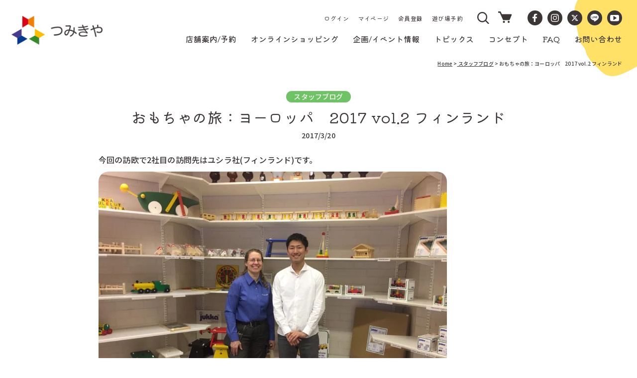

--- FILE ---
content_type: text/html; charset=utf-8
request_url: https://tsumikiya.jp/blogs/staff/2017-03-20-871
body_size: 27076
content:
<!doctype html>
<html class="no-js" lang="ja">
  <head>
    <meta charset="utf-8">
    <meta http-equiv="X-UA-Compatible" content="IE=edge">
    <meta name="viewport" content="width=device-width,initial-scale=1">
    <meta name="theme-color" content="">
    <link rel="canonical" href="https://tsumikiya.jp/blogs/staff/2017-03-20-871">
    <link rel="preconnect" href="https://cdn.shopify.com" crossorigin>

    <!-- Google Tag Manager -->
    <script>(function(w,d,s,l,i){w[l]=w[l]||[];w[l].push({'gtm.start':
    new Date().getTime(),event:'gtm.js'});var f=d.getElementsByTagName(s)[0],
    j=d.createElement(s),dl=l!='dataLayer'?'&l='+l:'';j.async=true;j.src=
    'https://www.googletagmanager.com/gtm.js?id='+i+dl;f.parentNode.insertBefore(j,f);
    })(window,document,'script','dataLayer','GTM-KHD9B83');</script>
    <!-- End Google Tag Manager --><link rel="icon" type="image/png" href="//tsumikiya.jp/cdn/shop/files/logo_mark_32x32.png?v=1646119804"><link rel="preconnect" href="https://fonts.shopifycdn.com" crossorigin><title>
      おもちゃの旅：ヨーロッパ　2017 vol.2 フィンランド
 &ndash; つみきや</title>
    
    
    
      <meta name="description" content="今回の訪欧で2社目の訪問先はユシラ社(フィンランド)です。 創業90年以上の歴史あるおもちゃメーカーで、当店では カラームカデ、コリントゲーム、丸スズなどを取り扱っています。 ユシラ社は首都ヘルシンキから北に約300kmのところに位置する 人口15万人程の街、ユバスキュラにあります。 ヘルシンキから電車で揺られること3時間半、ユバスキュラ駅に着くと サボさんが駅まで迎えに来てくださいました。 （サボさんは4代目のユシラ社長のご主人で販売を担当しています。） 気温は-5度。道路も凍る寒さです。 しかし、サボさんはしきりに今年は暖冬で冬の感じがしない、 今日もすごく暖かくて来るのに良い日だったとおっしゃいます。 ユバスキュラの冬は頻繁に">
    

    

<meta property="og:site_name" content="つみきや">
<meta property="og:url" content="https://tsumikiya.jp/blogs/staff/2017-03-20-871">
<meta property="og:title" content="おもちゃの旅：ヨーロッパ　2017 vol.2 フィンランド">
<meta property="og:type" content="article">
<meta property="og:description" content="今回の訪欧で2社目の訪問先はユシラ社(フィンランド)です。 創業90年以上の歴史あるおもちゃメーカーで、当店では カラームカデ、コリントゲーム、丸スズなどを取り扱っています。 ユシラ社は首都ヘルシンキから北に約300kmのところに位置する 人口15万人程の街、ユバスキュラにあります。 ヘルシンキから電車で揺られること3時間半、ユバスキュラ駅に着くと サボさんが駅まで迎えに来てくださいました。 （サボさんは4代目のユシラ社長のご主人で販売を担当しています。） 気温は-5度。道路も凍る寒さです。 しかし、サボさんはしきりに今年は暖冬で冬の感じがしない、 今日もすごく暖かくて来るのに良い日だったとおっしゃいます。 ユバスキュラの冬は頻繁に"><meta property="og:image" content="http://tsumikiya.jp/cdn/shop/files/store_header.jpg?v=1650502919">
  <meta property="og:image:secure_url" content="https://tsumikiya.jp/cdn/shop/files/store_header.jpg?v=1650502919">
  <meta property="og:image:width" content="2440">
  <meta property="og:image:height" content="900"><meta name="twitter:card" content="summary_large_image">
<meta name="twitter:title" content="おもちゃの旅：ヨーロッパ　2017 vol.2 フィンランド">
<meta name="twitter:description" content="今回の訪欧で2社目の訪問先はユシラ社(フィンランド)です。 創業90年以上の歴史あるおもちゃメーカーで、当店では カラームカデ、コリントゲーム、丸スズなどを取り扱っています。 ユシラ社は首都ヘルシンキから北に約300kmのところに位置する 人口15万人程の街、ユバスキュラにあります。 ヘルシンキから電車で揺られること3時間半、ユバスキュラ駅に着くと サボさんが駅まで迎えに来てくださいました。 （サボさんは4代目のユシラ社長のご主人で販売を担当しています。） 気温は-5度。道路も凍る寒さです。 しかし、サボさんはしきりに今年は暖冬で冬の感じがしない、 今日もすごく暖かくて来るのに良い日だったとおっしゃいます。 ユバスキュラの冬は頻繁に">


    <script src="//tsumikiya.jp/cdn/shop/t/31/assets/global.js?v=93189624942465942781700190415" defer="defer"></script>
    <script>window.performance && window.performance.mark && window.performance.mark('shopify.content_for_header.start');</script><meta name="facebook-domain-verification" content="43ojte58sq16ljec8524tm9d4cj78p">
<meta name="google-site-verification" content="ws3eLfKthZbhzyCrI9SqV96U2W7Q3Z3vPEiCSuDPe-M">
<meta id="shopify-digital-wallet" name="shopify-digital-wallet" content="/60641050856/digital_wallets/dialog">
<meta name="shopify-checkout-api-token" content="1aa48425dbf8ca8fc7b5f813de6a064c">
<link rel="alternate" type="application/atom+xml" title="Feed" href="/blogs/staff.atom" />
<script async="async" src="/checkouts/internal/preloads.js?locale=ja-JP"></script>
<link rel="preconnect" href="https://shop.app" crossorigin="anonymous">
<script async="async" src="https://shop.app/checkouts/internal/preloads.js?locale=ja-JP&shop_id=60641050856" crossorigin="anonymous"></script>
<script id="shopify-features" type="application/json">{"accessToken":"1aa48425dbf8ca8fc7b5f813de6a064c","betas":["rich-media-storefront-analytics"],"domain":"tsumikiya.jp","predictiveSearch":false,"shopId":60641050856,"locale":"ja"}</script>
<script>var Shopify = Shopify || {};
Shopify.shop = "tsumikiya-store.myshopify.com";
Shopify.locale = "ja";
Shopify.currency = {"active":"JPY","rate":"1.0"};
Shopify.country = "JP";
Shopify.theme = {"name":"tsumikiya-shopify-theme\/main","id":137468412136,"schema_name":"Dawn","schema_version":"2.4.0","theme_store_id":null,"role":"main"};
Shopify.theme.handle = "null";
Shopify.theme.style = {"id":null,"handle":null};
Shopify.cdnHost = "tsumikiya.jp/cdn";
Shopify.routes = Shopify.routes || {};
Shopify.routes.root = "/";</script>
<script type="module">!function(o){(o.Shopify=o.Shopify||{}).modules=!0}(window);</script>
<script>!function(o){function n(){var o=[];function n(){o.push(Array.prototype.slice.apply(arguments))}return n.q=o,n}var t=o.Shopify=o.Shopify||{};t.loadFeatures=n(),t.autoloadFeatures=n()}(window);</script>
<script>
  window.ShopifyPay = window.ShopifyPay || {};
  window.ShopifyPay.apiHost = "shop.app\/pay";
  window.ShopifyPay.redirectState = null;
</script>
<script id="shop-js-analytics" type="application/json">{"pageType":"article"}</script>
<script defer="defer" async type="module" src="//tsumikiya.jp/cdn/shopifycloud/shop-js/modules/v2/client.init-shop-cart-sync_CSE-8ASR.ja.esm.js"></script>
<script defer="defer" async type="module" src="//tsumikiya.jp/cdn/shopifycloud/shop-js/modules/v2/chunk.common_DDD8GOhs.esm.js"></script>
<script defer="defer" async type="module" src="//tsumikiya.jp/cdn/shopifycloud/shop-js/modules/v2/chunk.modal_B6JNj9sU.esm.js"></script>
<script type="module">
  await import("//tsumikiya.jp/cdn/shopifycloud/shop-js/modules/v2/client.init-shop-cart-sync_CSE-8ASR.ja.esm.js");
await import("//tsumikiya.jp/cdn/shopifycloud/shop-js/modules/v2/chunk.common_DDD8GOhs.esm.js");
await import("//tsumikiya.jp/cdn/shopifycloud/shop-js/modules/v2/chunk.modal_B6JNj9sU.esm.js");

  window.Shopify.SignInWithShop?.initShopCartSync?.({"fedCMEnabled":true,"windoidEnabled":true});

</script>
<script>
  window.Shopify = window.Shopify || {};
  if (!window.Shopify.featureAssets) window.Shopify.featureAssets = {};
  window.Shopify.featureAssets['shop-js'] = {"shop-cart-sync":["modules/v2/client.shop-cart-sync_BCoLmxl3.ja.esm.js","modules/v2/chunk.common_DDD8GOhs.esm.js","modules/v2/chunk.modal_B6JNj9sU.esm.js"],"init-fed-cm":["modules/v2/client.init-fed-cm_BUzkuSqB.ja.esm.js","modules/v2/chunk.common_DDD8GOhs.esm.js","modules/v2/chunk.modal_B6JNj9sU.esm.js"],"init-shop-email-lookup-coordinator":["modules/v2/client.init-shop-email-lookup-coordinator_BW32axq4.ja.esm.js","modules/v2/chunk.common_DDD8GOhs.esm.js","modules/v2/chunk.modal_B6JNj9sU.esm.js"],"init-windoid":["modules/v2/client.init-windoid_BvNGLRkF.ja.esm.js","modules/v2/chunk.common_DDD8GOhs.esm.js","modules/v2/chunk.modal_B6JNj9sU.esm.js"],"shop-button":["modules/v2/client.shop-button_CH0XKSrs.ja.esm.js","modules/v2/chunk.common_DDD8GOhs.esm.js","modules/v2/chunk.modal_B6JNj9sU.esm.js"],"shop-cash-offers":["modules/v2/client.shop-cash-offers_DjoQtMHe.ja.esm.js","modules/v2/chunk.common_DDD8GOhs.esm.js","modules/v2/chunk.modal_B6JNj9sU.esm.js"],"shop-toast-manager":["modules/v2/client.shop-toast-manager_B8NLGr5M.ja.esm.js","modules/v2/chunk.common_DDD8GOhs.esm.js","modules/v2/chunk.modal_B6JNj9sU.esm.js"],"init-shop-cart-sync":["modules/v2/client.init-shop-cart-sync_CSE-8ASR.ja.esm.js","modules/v2/chunk.common_DDD8GOhs.esm.js","modules/v2/chunk.modal_B6JNj9sU.esm.js"],"init-customer-accounts-sign-up":["modules/v2/client.init-customer-accounts-sign-up_C-LwrDE-.ja.esm.js","modules/v2/client.shop-login-button_D0X6bVTm.ja.esm.js","modules/v2/chunk.common_DDD8GOhs.esm.js","modules/v2/chunk.modal_B6JNj9sU.esm.js"],"pay-button":["modules/v2/client.pay-button_imCDqct4.ja.esm.js","modules/v2/chunk.common_DDD8GOhs.esm.js","modules/v2/chunk.modal_B6JNj9sU.esm.js"],"init-customer-accounts":["modules/v2/client.init-customer-accounts_CxIJyI-K.ja.esm.js","modules/v2/client.shop-login-button_D0X6bVTm.ja.esm.js","modules/v2/chunk.common_DDD8GOhs.esm.js","modules/v2/chunk.modal_B6JNj9sU.esm.js"],"avatar":["modules/v2/client.avatar_BTnouDA3.ja.esm.js"],"init-shop-for-new-customer-accounts":["modules/v2/client.init-shop-for-new-customer-accounts_DRBL7B82.ja.esm.js","modules/v2/client.shop-login-button_D0X6bVTm.ja.esm.js","modules/v2/chunk.common_DDD8GOhs.esm.js","modules/v2/chunk.modal_B6JNj9sU.esm.js"],"shop-follow-button":["modules/v2/client.shop-follow-button_D610YzXR.ja.esm.js","modules/v2/chunk.common_DDD8GOhs.esm.js","modules/v2/chunk.modal_B6JNj9sU.esm.js"],"checkout-modal":["modules/v2/client.checkout-modal_NhzDspE5.ja.esm.js","modules/v2/chunk.common_DDD8GOhs.esm.js","modules/v2/chunk.modal_B6JNj9sU.esm.js"],"shop-login-button":["modules/v2/client.shop-login-button_D0X6bVTm.ja.esm.js","modules/v2/chunk.common_DDD8GOhs.esm.js","modules/v2/chunk.modal_B6JNj9sU.esm.js"],"lead-capture":["modules/v2/client.lead-capture_pLpCOlEn.ja.esm.js","modules/v2/chunk.common_DDD8GOhs.esm.js","modules/v2/chunk.modal_B6JNj9sU.esm.js"],"shop-login":["modules/v2/client.shop-login_DiHM-Diw.ja.esm.js","modules/v2/chunk.common_DDD8GOhs.esm.js","modules/v2/chunk.modal_B6JNj9sU.esm.js"],"payment-terms":["modules/v2/client.payment-terms_BdLTgEH_.ja.esm.js","modules/v2/chunk.common_DDD8GOhs.esm.js","modules/v2/chunk.modal_B6JNj9sU.esm.js"]};
</script>
<script id="__st">var __st={"a":60641050856,"offset":32400,"reqid":"fccb1043-9d3b-4ade-b316-a1e7eed27084-1769951618","pageurl":"tsumikiya.jp\/blogs\/staff\/2017-03-20-871","s":"articles-587451236584","u":"f7803f740a70","p":"article","rtyp":"article","rid":587451236584};</script>
<script>window.ShopifyPaypalV4VisibilityTracking = true;</script>
<script id="captcha-bootstrap">!function(){'use strict';const t='contact',e='account',n='new_comment',o=[[t,t],['blogs',n],['comments',n],[t,'customer']],c=[[e,'customer_login'],[e,'guest_login'],[e,'recover_customer_password'],[e,'create_customer']],r=t=>t.map((([t,e])=>`form[action*='/${t}']:not([data-nocaptcha='true']) input[name='form_type'][value='${e}']`)).join(','),a=t=>()=>t?[...document.querySelectorAll(t)].map((t=>t.form)):[];function s(){const t=[...o],e=r(t);return a(e)}const i='password',u='form_key',d=['recaptcha-v3-token','g-recaptcha-response','h-captcha-response',i],f=()=>{try{return window.sessionStorage}catch{return}},m='__shopify_v',_=t=>t.elements[u];function p(t,e,n=!1){try{const o=window.sessionStorage,c=JSON.parse(o.getItem(e)),{data:r}=function(t){const{data:e,action:n}=t;return t[m]||n?{data:e,action:n}:{data:t,action:n}}(c);for(const[e,n]of Object.entries(r))t.elements[e]&&(t.elements[e].value=n);n&&o.removeItem(e)}catch(o){console.error('form repopulation failed',{error:o})}}const l='form_type',E='cptcha';function T(t){t.dataset[E]=!0}const w=window,h=w.document,L='Shopify',v='ce_forms',y='captcha';let A=!1;((t,e)=>{const n=(g='f06e6c50-85a8-45c8-87d0-21a2b65856fe',I='https://cdn.shopify.com/shopifycloud/storefront-forms-hcaptcha/ce_storefront_forms_captcha_hcaptcha.v1.5.2.iife.js',D={infoText:'hCaptchaによる保護',privacyText:'プライバシー',termsText:'利用規約'},(t,e,n)=>{const o=w[L][v],c=o.bindForm;if(c)return c(t,g,e,D).then(n);var r;o.q.push([[t,g,e,D],n]),r=I,A||(h.body.append(Object.assign(h.createElement('script'),{id:'captcha-provider',async:!0,src:r})),A=!0)});var g,I,D;w[L]=w[L]||{},w[L][v]=w[L][v]||{},w[L][v].q=[],w[L][y]=w[L][y]||{},w[L][y].protect=function(t,e){n(t,void 0,e),T(t)},Object.freeze(w[L][y]),function(t,e,n,w,h,L){const[v,y,A,g]=function(t,e,n){const i=e?o:[],u=t?c:[],d=[...i,...u],f=r(d),m=r(i),_=r(d.filter((([t,e])=>n.includes(e))));return[a(f),a(m),a(_),s()]}(w,h,L),I=t=>{const e=t.target;return e instanceof HTMLFormElement?e:e&&e.form},D=t=>v().includes(t);t.addEventListener('submit',(t=>{const e=I(t);if(!e)return;const n=D(e)&&!e.dataset.hcaptchaBound&&!e.dataset.recaptchaBound,o=_(e),c=g().includes(e)&&(!o||!o.value);(n||c)&&t.preventDefault(),c&&!n&&(function(t){try{if(!f())return;!function(t){const e=f();if(!e)return;const n=_(t);if(!n)return;const o=n.value;o&&e.removeItem(o)}(t);const e=Array.from(Array(32),(()=>Math.random().toString(36)[2])).join('');!function(t,e){_(t)||t.append(Object.assign(document.createElement('input'),{type:'hidden',name:u})),t.elements[u].value=e}(t,e),function(t,e){const n=f();if(!n)return;const o=[...t.querySelectorAll(`input[type='${i}']`)].map((({name:t})=>t)),c=[...d,...o],r={};for(const[a,s]of new FormData(t).entries())c.includes(a)||(r[a]=s);n.setItem(e,JSON.stringify({[m]:1,action:t.action,data:r}))}(t,e)}catch(e){console.error('failed to persist form',e)}}(e),e.submit())}));const S=(t,e)=>{t&&!t.dataset[E]&&(n(t,e.some((e=>e===t))),T(t))};for(const o of['focusin','change'])t.addEventListener(o,(t=>{const e=I(t);D(e)&&S(e,y())}));const B=e.get('form_key'),M=e.get(l),P=B&&M;t.addEventListener('DOMContentLoaded',(()=>{const t=y();if(P)for(const e of t)e.elements[l].value===M&&p(e,B);[...new Set([...A(),...v().filter((t=>'true'===t.dataset.shopifyCaptcha))])].forEach((e=>S(e,t)))}))}(h,new URLSearchParams(w.location.search),n,t,e,['guest_login'])})(!0,!0)}();</script>
<script integrity="sha256-4kQ18oKyAcykRKYeNunJcIwy7WH5gtpwJnB7kiuLZ1E=" data-source-attribution="shopify.loadfeatures" defer="defer" src="//tsumikiya.jp/cdn/shopifycloud/storefront/assets/storefront/load_feature-a0a9edcb.js" crossorigin="anonymous"></script>
<script crossorigin="anonymous" defer="defer" src="//tsumikiya.jp/cdn/shopifycloud/storefront/assets/shopify_pay/storefront-65b4c6d7.js?v=20250812"></script>
<script data-source-attribution="shopify.dynamic_checkout.dynamic.init">var Shopify=Shopify||{};Shopify.PaymentButton=Shopify.PaymentButton||{isStorefrontPortableWallets:!0,init:function(){window.Shopify.PaymentButton.init=function(){};var t=document.createElement("script");t.src="https://tsumikiya.jp/cdn/shopifycloud/portable-wallets/latest/portable-wallets.ja.js",t.type="module",document.head.appendChild(t)}};
</script>
<script data-source-attribution="shopify.dynamic_checkout.buyer_consent">
  function portableWalletsHideBuyerConsent(e){var t=document.getElementById("shopify-buyer-consent"),n=document.getElementById("shopify-subscription-policy-button");t&&n&&(t.classList.add("hidden"),t.setAttribute("aria-hidden","true"),n.removeEventListener("click",e))}function portableWalletsShowBuyerConsent(e){var t=document.getElementById("shopify-buyer-consent"),n=document.getElementById("shopify-subscription-policy-button");t&&n&&(t.classList.remove("hidden"),t.removeAttribute("aria-hidden"),n.addEventListener("click",e))}window.Shopify?.PaymentButton&&(window.Shopify.PaymentButton.hideBuyerConsent=portableWalletsHideBuyerConsent,window.Shopify.PaymentButton.showBuyerConsent=portableWalletsShowBuyerConsent);
</script>
<script data-source-attribution="shopify.dynamic_checkout.cart.bootstrap">document.addEventListener("DOMContentLoaded",(function(){function t(){return document.querySelector("shopify-accelerated-checkout-cart, shopify-accelerated-checkout")}if(t())Shopify.PaymentButton.init();else{new MutationObserver((function(e,n){t()&&(Shopify.PaymentButton.init(),n.disconnect())})).observe(document.body,{childList:!0,subtree:!0})}}));
</script>
<link id="shopify-accelerated-checkout-styles" rel="stylesheet" media="screen" href="https://tsumikiya.jp/cdn/shopifycloud/portable-wallets/latest/accelerated-checkout-backwards-compat.css" crossorigin="anonymous">
<style id="shopify-accelerated-checkout-cart">
        #shopify-buyer-consent {
  margin-top: 1em;
  display: inline-block;
  width: 100%;
}

#shopify-buyer-consent.hidden {
  display: none;
}

#shopify-subscription-policy-button {
  background: none;
  border: none;
  padding: 0;
  text-decoration: underline;
  font-size: inherit;
  cursor: pointer;
}

#shopify-subscription-policy-button::before {
  box-shadow: none;
}

      </style>
<script id="sections-script" data-sections="header,footer" defer="defer" src="//tsumikiya.jp/cdn/shop/t/31/compiled_assets/scripts.js?v=8172"></script>
<script>window.performance && window.performance.mark && window.performance.mark('shopify.content_for_header.end');</script>


    <style data-shopify>
      @font-face {
  font-family: Assistant;
  font-weight: 400;
  font-style: normal;
  font-display: swap;
  src: url("//tsumikiya.jp/cdn/fonts/assistant/assistant_n4.9120912a469cad1cc292572851508ca49d12e768.woff2") format("woff2"),
       url("//tsumikiya.jp/cdn/fonts/assistant/assistant_n4.6e9875ce64e0fefcd3f4446b7ec9036b3ddd2985.woff") format("woff");
}

      @font-face {
  font-family: Assistant;
  font-weight: 700;
  font-style: normal;
  font-display: swap;
  src: url("//tsumikiya.jp/cdn/fonts/assistant/assistant_n7.bf44452348ec8b8efa3aa3068825305886b1c83c.woff2") format("woff2"),
       url("//tsumikiya.jp/cdn/fonts/assistant/assistant_n7.0c887fee83f6b3bda822f1150b912c72da0f7b64.woff") format("woff");
}

      
      
      @font-face {
  font-family: Assistant;
  font-weight: 400;
  font-style: normal;
  font-display: swap;
  src: url("//tsumikiya.jp/cdn/fonts/assistant/assistant_n4.9120912a469cad1cc292572851508ca49d12e768.woff2") format("woff2"),
       url("//tsumikiya.jp/cdn/fonts/assistant/assistant_n4.6e9875ce64e0fefcd3f4446b7ec9036b3ddd2985.woff") format("woff");
}


      :root {
        --font-body-family: 'Noto Sans JP', sans-serif;
        --font-body-style: normal;
        --font-body-weight: 400;

        --font-heading-family: 'Kiwi Maru', serif, sans-serif;
        --font-heading-style: normal;
        --font-heading-weight: 400;

        --font-body-scale: 1.0;
        --font-heading-scale: 1.0;

        --color-base-text: 60, 54, 54;
        --color-base-background-1: 255, 255, 255;
        --color-base-background-2: 243, 243, 243;
        --color-base-solid-button-labels: 255, 255, 255;
        --color-base-outline-button-labels: 60, 54, 54;
        --color-base-accent-1: 60, 54, 54;
        --color-base-accent-2: 110, 196, 100;
        --payment-terms-background-color: #FFFFFF;

        --gradient-base-background-1: #FFFFFF;
        --gradient-base-background-2: #F3F3F3;
        --gradient-base-accent-1: #3c3636;
        --gradient-base-accent-2: #6ec464;

        --page-width: 160rem;
        --page-width-margin: 2rem;
      }

      *,
      *::before,
      *::after {
        box-sizing: inherit;
      }

      html {
        box-sizing: border-box;
        font-size: calc(var(--font-body-scale) * 62.5%);
        height: 100%;
      }

      body {
        display: grid;
        grid-template-rows: auto auto 1fr auto;
        grid-template-columns: 100%;
        min-height: 100%;
        margin: 0;
        font-size: 1.5rem;
        letter-spacing: 0.06rem;
        line-height: calc(1 + 0.8 / var(--font-body-scale));
        font-family: var(--font-body-family);
        font-style: var(--font-body-style);
        font-weight: var(--font-body-weight);
      }

      @media screen and (min-width: 750px) {
        body {
          font-size: 1.6rem;
        }
      }
    </style>

    <link href="//tsumikiya.jp/cdn/shop/t/31/assets/base.css?v=150182919600081323411700190415" rel="stylesheet" type="text/css" media="all" />
    <link href="//tsumikiya.jp/cdn/shop/t/31/assets/style.css?v=133504448039835964641700190415" rel="stylesheet" type="text/css" media="all" />
    
      <link href="//tsumikiya.jp/cdn/shop/t/31/assets/section-blog-post.css?v=19014738910067713121700190415" rel="stylesheet" type="text/css" media="all" />
      <link href="//tsumikiya.jp/cdn/shop/t/31/assets/toc.css?v=21301445960367779111700190414" rel="stylesheet" type="text/css" media="all" />
      <script src="//tsumikiya.jp/cdn/shop/t/31/assets/toc.js?v=13862849562854716861700190413" defer="defer"></script>
    
<link rel="preload" as="font" href="//tsumikiya.jp/cdn/fonts/assistant/assistant_n4.9120912a469cad1cc292572851508ca49d12e768.woff2" type="font/woff2" crossorigin><link rel="preload" as="font" href="//tsumikiya.jp/cdn/fonts/assistant/assistant_n4.9120912a469cad1cc292572851508ca49d12e768.woff2" type="font/woff2" crossorigin><link rel="stylesheet" href="//tsumikiya.jp/cdn/shop/t/31/assets/component-predictive-search.css?v=10425135875555615991700190414" media="print" onload="this.media='all'"><script>document.documentElement.className = document.documentElement.className.replace('no-js', 'js');</script>

  <link href="https://monorail-edge.shopifysvc.com" rel="dns-prefetch">
<script>(function(){if ("sendBeacon" in navigator && "performance" in window) {try {var session_token_from_headers = performance.getEntriesByType('navigation')[0].serverTiming.find(x => x.name == '_s').description;} catch {var session_token_from_headers = undefined;}var session_cookie_matches = document.cookie.match(/_shopify_s=([^;]*)/);var session_token_from_cookie = session_cookie_matches && session_cookie_matches.length === 2 ? session_cookie_matches[1] : "";var session_token = session_token_from_headers || session_token_from_cookie || "";function handle_abandonment_event(e) {var entries = performance.getEntries().filter(function(entry) {return /monorail-edge.shopifysvc.com/.test(entry.name);});if (!window.abandonment_tracked && entries.length === 0) {window.abandonment_tracked = true;var currentMs = Date.now();var navigation_start = performance.timing.navigationStart;var payload = {shop_id: 60641050856,url: window.location.href,navigation_start,duration: currentMs - navigation_start,session_token,page_type: "article"};window.navigator.sendBeacon("https://monorail-edge.shopifysvc.com/v1/produce", JSON.stringify({schema_id: "online_store_buyer_site_abandonment/1.1",payload: payload,metadata: {event_created_at_ms: currentMs,event_sent_at_ms: currentMs}}));}}window.addEventListener('pagehide', handle_abandonment_event);}}());</script>
<script id="web-pixels-manager-setup">(function e(e,d,r,n,o){if(void 0===o&&(o={}),!Boolean(null===(a=null===(i=window.Shopify)||void 0===i?void 0:i.analytics)||void 0===a?void 0:a.replayQueue)){var i,a;window.Shopify=window.Shopify||{};var t=window.Shopify;t.analytics=t.analytics||{};var s=t.analytics;s.replayQueue=[],s.publish=function(e,d,r){return s.replayQueue.push([e,d,r]),!0};try{self.performance.mark("wpm:start")}catch(e){}var l=function(){var e={modern:/Edge?\/(1{2}[4-9]|1[2-9]\d|[2-9]\d{2}|\d{4,})\.\d+(\.\d+|)|Firefox\/(1{2}[4-9]|1[2-9]\d|[2-9]\d{2}|\d{4,})\.\d+(\.\d+|)|Chrom(ium|e)\/(9{2}|\d{3,})\.\d+(\.\d+|)|(Maci|X1{2}).+ Version\/(15\.\d+|(1[6-9]|[2-9]\d|\d{3,})\.\d+)([,.]\d+|)( \(\w+\)|)( Mobile\/\w+|) Safari\/|Chrome.+OPR\/(9{2}|\d{3,})\.\d+\.\d+|(CPU[ +]OS|iPhone[ +]OS|CPU[ +]iPhone|CPU IPhone OS|CPU iPad OS)[ +]+(15[._]\d+|(1[6-9]|[2-9]\d|\d{3,})[._]\d+)([._]\d+|)|Android:?[ /-](13[3-9]|1[4-9]\d|[2-9]\d{2}|\d{4,})(\.\d+|)(\.\d+|)|Android.+Firefox\/(13[5-9]|1[4-9]\d|[2-9]\d{2}|\d{4,})\.\d+(\.\d+|)|Android.+Chrom(ium|e)\/(13[3-9]|1[4-9]\d|[2-9]\d{2}|\d{4,})\.\d+(\.\d+|)|SamsungBrowser\/([2-9]\d|\d{3,})\.\d+/,legacy:/Edge?\/(1[6-9]|[2-9]\d|\d{3,})\.\d+(\.\d+|)|Firefox\/(5[4-9]|[6-9]\d|\d{3,})\.\d+(\.\d+|)|Chrom(ium|e)\/(5[1-9]|[6-9]\d|\d{3,})\.\d+(\.\d+|)([\d.]+$|.*Safari\/(?![\d.]+ Edge\/[\d.]+$))|(Maci|X1{2}).+ Version\/(10\.\d+|(1[1-9]|[2-9]\d|\d{3,})\.\d+)([,.]\d+|)( \(\w+\)|)( Mobile\/\w+|) Safari\/|Chrome.+OPR\/(3[89]|[4-9]\d|\d{3,})\.\d+\.\d+|(CPU[ +]OS|iPhone[ +]OS|CPU[ +]iPhone|CPU IPhone OS|CPU iPad OS)[ +]+(10[._]\d+|(1[1-9]|[2-9]\d|\d{3,})[._]\d+)([._]\d+|)|Android:?[ /-](13[3-9]|1[4-9]\d|[2-9]\d{2}|\d{4,})(\.\d+|)(\.\d+|)|Mobile Safari.+OPR\/([89]\d|\d{3,})\.\d+\.\d+|Android.+Firefox\/(13[5-9]|1[4-9]\d|[2-9]\d{2}|\d{4,})\.\d+(\.\d+|)|Android.+Chrom(ium|e)\/(13[3-9]|1[4-9]\d|[2-9]\d{2}|\d{4,})\.\d+(\.\d+|)|Android.+(UC? ?Browser|UCWEB|U3)[ /]?(15\.([5-9]|\d{2,})|(1[6-9]|[2-9]\d|\d{3,})\.\d+)\.\d+|SamsungBrowser\/(5\.\d+|([6-9]|\d{2,})\.\d+)|Android.+MQ{2}Browser\/(14(\.(9|\d{2,})|)|(1[5-9]|[2-9]\d|\d{3,})(\.\d+|))(\.\d+|)|K[Aa][Ii]OS\/(3\.\d+|([4-9]|\d{2,})\.\d+)(\.\d+|)/},d=e.modern,r=e.legacy,n=navigator.userAgent;return n.match(d)?"modern":n.match(r)?"legacy":"unknown"}(),u="modern"===l?"modern":"legacy",c=(null!=n?n:{modern:"",legacy:""})[u],f=function(e){return[e.baseUrl,"/wpm","/b",e.hashVersion,"modern"===e.buildTarget?"m":"l",".js"].join("")}({baseUrl:d,hashVersion:r,buildTarget:u}),m=function(e){var d=e.version,r=e.bundleTarget,n=e.surface,o=e.pageUrl,i=e.monorailEndpoint;return{emit:function(e){var a=e.status,t=e.errorMsg,s=(new Date).getTime(),l=JSON.stringify({metadata:{event_sent_at_ms:s},events:[{schema_id:"web_pixels_manager_load/3.1",payload:{version:d,bundle_target:r,page_url:o,status:a,surface:n,error_msg:t},metadata:{event_created_at_ms:s}}]});if(!i)return console&&console.warn&&console.warn("[Web Pixels Manager] No Monorail endpoint provided, skipping logging."),!1;try{return self.navigator.sendBeacon.bind(self.navigator)(i,l)}catch(e){}var u=new XMLHttpRequest;try{return u.open("POST",i,!0),u.setRequestHeader("Content-Type","text/plain"),u.send(l),!0}catch(e){return console&&console.warn&&console.warn("[Web Pixels Manager] Got an unhandled error while logging to Monorail."),!1}}}}({version:r,bundleTarget:l,surface:e.surface,pageUrl:self.location.href,monorailEndpoint:e.monorailEndpoint});try{o.browserTarget=l,function(e){var d=e.src,r=e.async,n=void 0===r||r,o=e.onload,i=e.onerror,a=e.sri,t=e.scriptDataAttributes,s=void 0===t?{}:t,l=document.createElement("script"),u=document.querySelector("head"),c=document.querySelector("body");if(l.async=n,l.src=d,a&&(l.integrity=a,l.crossOrigin="anonymous"),s)for(var f in s)if(Object.prototype.hasOwnProperty.call(s,f))try{l.dataset[f]=s[f]}catch(e){}if(o&&l.addEventListener("load",o),i&&l.addEventListener("error",i),u)u.appendChild(l);else{if(!c)throw new Error("Did not find a head or body element to append the script");c.appendChild(l)}}({src:f,async:!0,onload:function(){if(!function(){var e,d;return Boolean(null===(d=null===(e=window.Shopify)||void 0===e?void 0:e.analytics)||void 0===d?void 0:d.initialized)}()){var d=window.webPixelsManager.init(e)||void 0;if(d){var r=window.Shopify.analytics;r.replayQueue.forEach((function(e){var r=e[0],n=e[1],o=e[2];d.publishCustomEvent(r,n,o)})),r.replayQueue=[],r.publish=d.publishCustomEvent,r.visitor=d.visitor,r.initialized=!0}}},onerror:function(){return m.emit({status:"failed",errorMsg:"".concat(f," has failed to load")})},sri:function(e){var d=/^sha384-[A-Za-z0-9+/=]+$/;return"string"==typeof e&&d.test(e)}(c)?c:"",scriptDataAttributes:o}),m.emit({status:"loading"})}catch(e){m.emit({status:"failed",errorMsg:(null==e?void 0:e.message)||"Unknown error"})}}})({shopId: 60641050856,storefrontBaseUrl: "https://tsumikiya.jp",extensionsBaseUrl: "https://extensions.shopifycdn.com/cdn/shopifycloud/web-pixels-manager",monorailEndpoint: "https://monorail-edge.shopifysvc.com/unstable/produce_batch",surface: "storefront-renderer",enabledBetaFlags: ["2dca8a86"],webPixelsConfigList: [{"id":"1537671400","configuration":"{\"pixelCode\":\"D516GP3C77U7BBAUAL6G\"}","eventPayloadVersion":"v1","runtimeContext":"STRICT","scriptVersion":"22e92c2ad45662f435e4801458fb78cc","type":"APP","apiClientId":4383523,"privacyPurposes":["ANALYTICS","MARKETING","SALE_OF_DATA"],"dataSharingAdjustments":{"protectedCustomerApprovalScopes":["read_customer_address","read_customer_email","read_customer_name","read_customer_personal_data","read_customer_phone"]}},{"id":"458883304","configuration":"{\"config\":\"{\\\"pixel_id\\\":\\\"G-VHLE5HMVMH\\\",\\\"target_country\\\":\\\"JP\\\",\\\"gtag_events\\\":[{\\\"type\\\":\\\"search\\\",\\\"action_label\\\":[\\\"G-VHLE5HMVMH\\\",\\\"AW-874764594\\\/JGozCPmNpNIZELKyj6ED\\\"]},{\\\"type\\\":\\\"begin_checkout\\\",\\\"action_label\\\":[\\\"G-VHLE5HMVMH\\\",\\\"AW-874764594\\\/3kxqCLKOpNIZELKyj6ED\\\"]},{\\\"type\\\":\\\"view_item\\\",\\\"action_label\\\":[\\\"G-VHLE5HMVMH\\\",\\\"AW-874764594\\\/A8t1CPaNpNIZELKyj6ED\\\",\\\"MC-VD8H1202LV\\\"]},{\\\"type\\\":\\\"purchase\\\",\\\"action_label\\\":[\\\"G-VHLE5HMVMH\\\",\\\"AW-874764594\\\/7PUqCPCNpNIZELKyj6ED\\\",\\\"MC-VD8H1202LV\\\"]},{\\\"type\\\":\\\"page_view\\\",\\\"action_label\\\":[\\\"G-VHLE5HMVMH\\\",\\\"AW-874764594\\\/2gVJCPONpNIZELKyj6ED\\\",\\\"MC-VD8H1202LV\\\"]},{\\\"type\\\":\\\"add_payment_info\\\",\\\"action_label\\\":[\\\"G-VHLE5HMVMH\\\",\\\"AW-874764594\\\/XHzECLWOpNIZELKyj6ED\\\"]},{\\\"type\\\":\\\"add_to_cart\\\",\\\"action_label\\\":[\\\"G-VHLE5HMVMH\\\",\\\"AW-874764594\\\/fockCK-OpNIZELKyj6ED\\\"]}],\\\"enable_monitoring_mode\\\":false}\"}","eventPayloadVersion":"v1","runtimeContext":"OPEN","scriptVersion":"b2a88bafab3e21179ed38636efcd8a93","type":"APP","apiClientId":1780363,"privacyPurposes":[],"dataSharingAdjustments":{"protectedCustomerApprovalScopes":["read_customer_address","read_customer_email","read_customer_name","read_customer_personal_data","read_customer_phone"]}},{"id":"107151592","configuration":"{\"pixel_id\":\"1054262351616657\",\"pixel_type\":\"facebook_pixel\",\"metaapp_system_user_token\":\"-\"}","eventPayloadVersion":"v1","runtimeContext":"OPEN","scriptVersion":"ca16bc87fe92b6042fbaa3acc2fbdaa6","type":"APP","apiClientId":2329312,"privacyPurposes":["ANALYTICS","MARKETING","SALE_OF_DATA"],"dataSharingAdjustments":{"protectedCustomerApprovalScopes":["read_customer_address","read_customer_email","read_customer_name","read_customer_personal_data","read_customer_phone"]}},{"id":"77463784","configuration":"{\"tagID\":\"2612985093575\"}","eventPayloadVersion":"v1","runtimeContext":"STRICT","scriptVersion":"18031546ee651571ed29edbe71a3550b","type":"APP","apiClientId":3009811,"privacyPurposes":["ANALYTICS","MARKETING","SALE_OF_DATA"],"dataSharingAdjustments":{"protectedCustomerApprovalScopes":["read_customer_address","read_customer_email","read_customer_name","read_customer_personal_data","read_customer_phone"]}},{"id":"shopify-app-pixel","configuration":"{}","eventPayloadVersion":"v1","runtimeContext":"STRICT","scriptVersion":"0450","apiClientId":"shopify-pixel","type":"APP","privacyPurposes":["ANALYTICS","MARKETING"]},{"id":"shopify-custom-pixel","eventPayloadVersion":"v1","runtimeContext":"LAX","scriptVersion":"0450","apiClientId":"shopify-pixel","type":"CUSTOM","privacyPurposes":["ANALYTICS","MARKETING"]}],isMerchantRequest: false,initData: {"shop":{"name":"つみきや","paymentSettings":{"currencyCode":"JPY"},"myshopifyDomain":"tsumikiya-store.myshopify.com","countryCode":"JP","storefrontUrl":"https:\/\/tsumikiya.jp"},"customer":null,"cart":null,"checkout":null,"productVariants":[],"purchasingCompany":null},},"https://tsumikiya.jp/cdn","1d2a099fw23dfb22ep557258f5m7a2edbae",{"modern":"","legacy":""},{"shopId":"60641050856","storefrontBaseUrl":"https:\/\/tsumikiya.jp","extensionBaseUrl":"https:\/\/extensions.shopifycdn.com\/cdn\/shopifycloud\/web-pixels-manager","surface":"storefront-renderer","enabledBetaFlags":"[\"2dca8a86\"]","isMerchantRequest":"false","hashVersion":"1d2a099fw23dfb22ep557258f5m7a2edbae","publish":"custom","events":"[[\"page_viewed\",{}]]"});</script><script>
  window.ShopifyAnalytics = window.ShopifyAnalytics || {};
  window.ShopifyAnalytics.meta = window.ShopifyAnalytics.meta || {};
  window.ShopifyAnalytics.meta.currency = 'JPY';
  var meta = {"page":{"pageType":"article","resourceType":"article","resourceId":587451236584,"requestId":"fccb1043-9d3b-4ade-b316-a1e7eed27084-1769951618"}};
  for (var attr in meta) {
    window.ShopifyAnalytics.meta[attr] = meta[attr];
  }
</script>
<script class="analytics">
  (function () {
    var customDocumentWrite = function(content) {
      var jquery = null;

      if (window.jQuery) {
        jquery = window.jQuery;
      } else if (window.Checkout && window.Checkout.$) {
        jquery = window.Checkout.$;
      }

      if (jquery) {
        jquery('body').append(content);
      }
    };

    var hasLoggedConversion = function(token) {
      if (token) {
        return document.cookie.indexOf('loggedConversion=' + token) !== -1;
      }
      return false;
    }

    var setCookieIfConversion = function(token) {
      if (token) {
        var twoMonthsFromNow = new Date(Date.now());
        twoMonthsFromNow.setMonth(twoMonthsFromNow.getMonth() + 2);

        document.cookie = 'loggedConversion=' + token + '; expires=' + twoMonthsFromNow;
      }
    }

    var trekkie = window.ShopifyAnalytics.lib = window.trekkie = window.trekkie || [];
    if (trekkie.integrations) {
      return;
    }
    trekkie.methods = [
      'identify',
      'page',
      'ready',
      'track',
      'trackForm',
      'trackLink'
    ];
    trekkie.factory = function(method) {
      return function() {
        var args = Array.prototype.slice.call(arguments);
        args.unshift(method);
        trekkie.push(args);
        return trekkie;
      };
    };
    for (var i = 0; i < trekkie.methods.length; i++) {
      var key = trekkie.methods[i];
      trekkie[key] = trekkie.factory(key);
    }
    trekkie.load = function(config) {
      trekkie.config = config || {};
      trekkie.config.initialDocumentCookie = document.cookie;
      var first = document.getElementsByTagName('script')[0];
      var script = document.createElement('script');
      script.type = 'text/javascript';
      script.onerror = function(e) {
        var scriptFallback = document.createElement('script');
        scriptFallback.type = 'text/javascript';
        scriptFallback.onerror = function(error) {
                var Monorail = {
      produce: function produce(monorailDomain, schemaId, payload) {
        var currentMs = new Date().getTime();
        var event = {
          schema_id: schemaId,
          payload: payload,
          metadata: {
            event_created_at_ms: currentMs,
            event_sent_at_ms: currentMs
          }
        };
        return Monorail.sendRequest("https://" + monorailDomain + "/v1/produce", JSON.stringify(event));
      },
      sendRequest: function sendRequest(endpointUrl, payload) {
        // Try the sendBeacon API
        if (window && window.navigator && typeof window.navigator.sendBeacon === 'function' && typeof window.Blob === 'function' && !Monorail.isIos12()) {
          var blobData = new window.Blob([payload], {
            type: 'text/plain'
          });

          if (window.navigator.sendBeacon(endpointUrl, blobData)) {
            return true;
          } // sendBeacon was not successful

        } // XHR beacon

        var xhr = new XMLHttpRequest();

        try {
          xhr.open('POST', endpointUrl);
          xhr.setRequestHeader('Content-Type', 'text/plain');
          xhr.send(payload);
        } catch (e) {
          console.log(e);
        }

        return false;
      },
      isIos12: function isIos12() {
        return window.navigator.userAgent.lastIndexOf('iPhone; CPU iPhone OS 12_') !== -1 || window.navigator.userAgent.lastIndexOf('iPad; CPU OS 12_') !== -1;
      }
    };
    Monorail.produce('monorail-edge.shopifysvc.com',
      'trekkie_storefront_load_errors/1.1',
      {shop_id: 60641050856,
      theme_id: 137468412136,
      app_name: "storefront",
      context_url: window.location.href,
      source_url: "//tsumikiya.jp/cdn/s/trekkie.storefront.c59ea00e0474b293ae6629561379568a2d7c4bba.min.js"});

        };
        scriptFallback.async = true;
        scriptFallback.src = '//tsumikiya.jp/cdn/s/trekkie.storefront.c59ea00e0474b293ae6629561379568a2d7c4bba.min.js';
        first.parentNode.insertBefore(scriptFallback, first);
      };
      script.async = true;
      script.src = '//tsumikiya.jp/cdn/s/trekkie.storefront.c59ea00e0474b293ae6629561379568a2d7c4bba.min.js';
      first.parentNode.insertBefore(script, first);
    };
    trekkie.load(
      {"Trekkie":{"appName":"storefront","development":false,"defaultAttributes":{"shopId":60641050856,"isMerchantRequest":null,"themeId":137468412136,"themeCityHash":"3955807782851592286","contentLanguage":"ja","currency":"JPY","eventMetadataId":"7db030b8-c2f4-4edb-9eed-254117b73854"},"isServerSideCookieWritingEnabled":true,"monorailRegion":"shop_domain","enabledBetaFlags":["65f19447","b5387b81"]},"Session Attribution":{},"S2S":{"facebookCapiEnabled":true,"source":"trekkie-storefront-renderer","apiClientId":580111}}
    );

    var loaded = false;
    trekkie.ready(function() {
      if (loaded) return;
      loaded = true;

      window.ShopifyAnalytics.lib = window.trekkie;

      var originalDocumentWrite = document.write;
      document.write = customDocumentWrite;
      try { window.ShopifyAnalytics.merchantGoogleAnalytics.call(this); } catch(error) {};
      document.write = originalDocumentWrite;

      window.ShopifyAnalytics.lib.page(null,{"pageType":"article","resourceType":"article","resourceId":587451236584,"requestId":"fccb1043-9d3b-4ade-b316-a1e7eed27084-1769951618","shopifyEmitted":true});

      var match = window.location.pathname.match(/checkouts\/(.+)\/(thank_you|post_purchase)/)
      var token = match? match[1]: undefined;
      if (!hasLoggedConversion(token)) {
        setCookieIfConversion(token);
        
      }
    });


        var eventsListenerScript = document.createElement('script');
        eventsListenerScript.async = true;
        eventsListenerScript.src = "//tsumikiya.jp/cdn/shopifycloud/storefront/assets/shop_events_listener-3da45d37.js";
        document.getElementsByTagName('head')[0].appendChild(eventsListenerScript);

})();</script>
<script
  defer
  src="https://tsumikiya.jp/cdn/shopifycloud/perf-kit/shopify-perf-kit-3.1.0.min.js"
  data-application="storefront-renderer"
  data-shop-id="60641050856"
  data-render-region="gcp-us-central1"
  data-page-type="article"
  data-theme-instance-id="137468412136"
  data-theme-name="Dawn"
  data-theme-version="2.4.0"
  data-monorail-region="shop_domain"
  data-resource-timing-sampling-rate="10"
  data-shs="true"
  data-shs-beacon="true"
  data-shs-export-with-fetch="true"
  data-shs-logs-sample-rate="1"
  data-shs-beacon-endpoint="https://tsumikiya.jp/api/collect"
></script>
</head>

  <body class="gradient">
    <!-- Google Tag Manager (noscript) -->
    <noscript><iframe src="https://www.googletagmanager.com/ns.html?id=GTM-KHD9B83"
    height="0" width="0" style="display:none;visibility:hidden"></iframe></noscript>
    <!-- End Google Tag Manager (noscript) -->

    

    <a class="skip-to-content-link button visually-hidden" href="#MainContent">
      コンテンツに進む
    </a>

    
      <div id="shopify-section-header" class="shopify-section"><link rel="stylesheet" href="//tsumikiya.jp/cdn/shop/t/31/assets/component-list-menu.css?v=50895421114225968061700190415" media="print" onload="this.media='all'">
<link rel="stylesheet" href="//tsumikiya.jp/cdn/shop/t/31/assets/component-search.css?v=77619879068570863401700190415" media="print" onload="this.media='all'">
<link rel="stylesheet" href="//tsumikiya.jp/cdn/shop/t/31/assets/component-menu-drawer.css?v=109353127215249378901700190414" media="print" onload="this.media='all'">
<link rel="stylesheet" href="//tsumikiya.jp/cdn/shop/t/31/assets/component-cart-notification.css?v=107933307779406555341700190414" media="print" onload="this.media='all'">
<link rel="stylesheet" href="//tsumikiya.jp/cdn/shop/t/31/assets/component-cart-items.css?v=155694444809461051661700190413" media="print" onload="this.media='all'"><link rel="stylesheet" href="//tsumikiya.jp/cdn/shop/t/31/assets/component-price.css?v=174095139987713115801700190415" media="print" onload="this.media='all'">
  <link rel="stylesheet" href="//tsumikiya.jp/cdn/shop/t/31/assets/component-loading-overlay.css?v=167310470843593579841700190415" media="print" onload="this.media='all'"><noscript><link href="//tsumikiya.jp/cdn/shop/t/31/assets/component-list-menu.css?v=50895421114225968061700190415" rel="stylesheet" type="text/css" media="all" /></noscript>
<noscript><link href="//tsumikiya.jp/cdn/shop/t/31/assets/component-search.css?v=77619879068570863401700190415" rel="stylesheet" type="text/css" media="all" /></noscript>
<noscript><link href="//tsumikiya.jp/cdn/shop/t/31/assets/component-menu-drawer.css?v=109353127215249378901700190414" rel="stylesheet" type="text/css" media="all" /></noscript>
<noscript><link href="//tsumikiya.jp/cdn/shop/t/31/assets/component-cart-notification.css?v=107933307779406555341700190414" rel="stylesheet" type="text/css" media="all" /></noscript>
<noscript><link href="//tsumikiya.jp/cdn/shop/t/31/assets/component-cart-items.css?v=155694444809461051661700190413" rel="stylesheet" type="text/css" media="all" /></noscript>

<style>
  header-drawer {
    justify-self: start;
    margin-left: -1.2rem;
  }

  @media screen and (min-width: 990px) {
    header-drawer {
      display: none;
    }
  }

  .menu-drawer-container {
    display: flex;
  }

  .list-menu {
    list-style: none;
    padding: 0;
    margin: 0;
  }

  .list-menu--inline {
    display: inline-flex;
    flex-wrap: wrap;
  }

  .list-menu__item {
    display: flex;
    align-items: center;
    line-height: calc(1 + 0.3 / var(--font-body-scale));
  }

  .list-menu__item--link {
    text-decoration: none;
    padding-bottom: 1rem;
    padding-top: 1rem;
    line-height: calc(1 + 0.8 / var(--font-body-scale));
  }

  @media screen and (min-width: 750px) {
    .list-menu__item--link {
      padding-bottom: 0.5rem;
      padding-top: 0.5rem;
    }
  }
</style>

<script src="https://code.jquery.com/jquery-3.6.0.min.js" integrity="sha256-/xUj+3OJU5yExlq6GSYGSHk7tPXikynS7ogEvDej/m4=" crossorigin="anonymous"></script>
<script src="//tsumikiya.jp/cdn/shop/t/31/assets/details-disclosure.js?v=118626640824924522881700190413" defer="defer"></script>
<script src="//tsumikiya.jp/cdn/shop/t/31/assets/details-modal.js?v=4511761896672669691700190414" defer="defer"></script>
<script src="//tsumikiya.jp/cdn/shop/t/31/assets/cart-notification.js?v=18770815536247936311700190413" defer="defer"></script>

<svg xmlns="http://www.w3.org/2000/svg" class="hidden">
  <symbol id="icon-search" viewbox="0 0 18 19" fill="none">
    <path fill-rule="evenodd" clip-rule="evenodd" d="M11.03 11.68A5.784 5.784 0 112.85 3.5a5.784 5.784 0 018.18 8.18zm.26 1.12a6.78 6.78 0 11.72-.7l5.4 5.4a.5.5 0 11-.71.7l-5.41-5.4z" fill="currentColor"/>
  </symbol>

  <symbol id="icon-close" class="icon icon-close" fill="none" viewBox="0 0 18 17">
    <path d="M.865 15.978a.5.5 0 00.707.707l7.433-7.431 7.579 7.282a.501.501 0 00.846-.37.5.5 0 00-.153-.351L9.712 8.546l7.417-7.416a.5.5 0 10-.707-.708L8.991 7.853 1.413.573a.5.5 0 10-.693.72l7.563 7.268-7.418 7.417z" fill="currentColor">
  </symbol>
</svg>
<div class="header-wrapper">
  <header id="header" class="header">
      <header-drawer data-breakpoint="tablet">
        <details id="Details-menu-drawer-container" class="menu-drawer-container">
          <summary class="header__icon header__icon--menu header__icon--summary link focus-inset" aria-label="メニュー">
            <span>
              <svg xmlns="http://www.w3.org/2000/svg" aria-hidden="true" focusable="false" role="presentation" class="icon icon-hamburger" fill="none" viewBox="0 0 18 16">
  <path d="M1 .5a.5.5 0 100 1h15.71a.5.5 0 000-1H1zM.5 8a.5.5 0 01.5-.5h15.71a.5.5 0 010 1H1A.5.5 0 01.5 8zm0 7a.5.5 0 01.5-.5h15.71a.5.5 0 010 1H1a.5.5 0 01-.5-.5z" fill="currentColor">
</svg>

              <svg xmlns="http://www.w3.org/2000/svg" aria-hidden="true" focusable="false" role="presentation" class="icon icon-close" fill="none" viewBox="0 0 18 17">
  <path d="M.865 15.978a.5.5 0 00.707.707l7.433-7.431 7.579 7.282a.501.501 0 00.846-.37.5.5 0 00-.153-.351L9.712 8.546l7.417-7.416a.5.5 0 10-.707-.708L8.991 7.853 1.413.573a.5.5 0 10-.693.72l7.563 7.268-7.418 7.417z" fill="currentColor">
</svg>

            </span>
          </summary>
          <div id="menu-drawer" class="menu-drawer motion-reduce" tabindex="-1">
            <div class="menu-drawer__inner-container">
                <div class="menu-drawer__navigation-container">
                <ul class="list-menu menu-drawer_top_menu">
                    <li>
                        
                            <a href="/account/login" class="header__menu-item list-menu__item">ログイン</a>
                        
                    </li>
                    <li>
                        <a href="/account/" class="header__menu-item list-menu__item">マイページ</a>
                    </li>
                    <li>
                        <a href="/cart/" class="header__menu-item list-menu__item">カートを見る</a>
                    </li>
                    <li>
                        <a href="/pages/register-personal/" class="header__menu-item list-menu__item">会員登録（個人）</a>
                    </li>
                    <li>
                        <a href="/pages/register-company/" class="header__menu-item list-menu__item">会員登録（会社・団体）</a>
                    </li>
                    <li>
                        <a href="https://airrsv.net/tsumikiya/calendar/embed/" class="header__menu-item list-menu__item" target="_blank" rel="noopener noreferrer">遊び場予約</a>
                    </li>
                </ul>
                <form action="/search" method="get" role="search" class="search search-modal__form">
                      <div class="field">
                        <input class="search__input field__input"
                          id="Search-In-Modal"
                          type="search"
                          name="q"
                          value=""
                          placeholder="キーワード検索"role="combobox"
                            aria-expanded="false"
                            aria-owns="predictive-search-results-list"
                            aria-controls="predictive-search-results-list"
                            aria-haspopup="listbox"
                            aria-autocomplete="list"
                            autocorrect="off"
                            autocomplete="off"
                            autocapitalize="off"
                            spellcheck="false">
                        <label class="field__label" for="Search-In-Modal">キーワード検索</label>
                        <input type="hidden" name="options[prefix]" value="last">
                        <button class="search__button field__button" aria-label="キーワード検索">
                          <svg class="icon icon-search" aria-hidden="true" focusable="false" role="presentation">
                            <use href="#icon-search">
                          </svg>
                        </button>
                      </div>

                        <span class="predictive-search-status visually-hidden" role="status" aria-hidden="true"></span>
                    </form>
                <nav class="menu-drawer__navigation">
                  <ul class="menu-drawer__menu list-menu" role="list">
                      <li>
                          <a href="/" class="menu-drawer__menu-main">
                              <span>ホーム</span>
                          </a>
                      </li>
                      <li>
                          <a href="/pages/location" class="menu-drawer__menu-main">
                              <span>店舗案内/予約</span>
                          </a>
                      </li>
                      <li>
                          <a href="/pages/store" class="menu-drawer__menu-main">
                              <span>オンラインショップ</span>
                          </a>
                      </li>
                      
                      
                          <li>
                              <div class="menu-drawer__menu-main menu-drawer__menu-parent">
                                  <span>たま</span>
                              </div>
                              <ul class="menu-drawer__menu-child">
                                  <li class="menu_parent"><a href="/collections/marble">たま</a></li>
                                  
                                      <li><a href="/collections/marbles-16mm-or-less">ビー玉17mm以下</a></li>
                                  
                                      <li><a href="/collections/marbles-25mm-or-less">ビー玉25mm以下</a></li>
                                  
                                      <li><a href="/collections/marbles-30mm-or-more">ビー玉30mm以上</a></li>
                                  
                                      <li><a href="/collections/wood-ball-white">木玉(白木)</a></li>
                                  
                                      <li><a href="/collections/wood-ball-color">木玉(カラー)</a></li>
                                  
                                      <li><a href="/collections/natural-stone">鉱石</a></li>
                                  
                              </ul>
                          </li>
                      
                          <li>
                              <div class="menu-drawer__menu-main menu-drawer__menu-parent">
                                  <span>パズル</span>
                              </div>
                              <ul class="menu-drawer__menu-child">
                                  <li class="menu_parent"><a href="/collections/puzzle">パズル</a></li>
                                  
                                      <li><a href="/collections/jigsaw-puzzle">ジグソーパズル</a></li>
                                  
                                      <li><a href="/collections/mold-fitting">型はめ</a></li>
                                  
                                      <li><a href="/collections/picture-matching">絵合わせ</a></li>
                                  
                                      <li><a href="/collections/puzzle-game">パズルゲーム</a></li>
                                  
                              </ul>
                          </li>
                      
                          <li>
                              <div class="menu-drawer__menu-main menu-drawer__menu-parent">
                                  <span>つみき</span>
                              </div>
                              <ul class="menu-drawer__menu-child">
                                  <li class="menu_parent"><a href="/collections/building-blocks">つみき</a></li>
                                  
                                      <li><a href="/collections/basic-building-blocks">基本の積み木</a></li>
                                  
                                      <li><a href="/collections/unusual-building-blocks">変わった形</a></li>
                                  
                                      <li><a href="/collections/kapla">カプラ</a></li>
                                  
                                      <li><a href="/collections/naef">ネフ</a></li>
                                  
                              </ul>
                          </li>
                      
                          <li>
                              <div class="menu-drawer__menu-main menu-drawer__menu-parent">
                                  <span>ゲーム</span>
                              </div>
                              <ul class="menu-drawer__menu-child">
                                  <li class="menu_parent"><a href="/collections/game">ゲーム</a></li>
                                  
                                      <li><a href="/collections/target-from-3-years-old">３歳くらい〜</a></li>
                                  
                                      <li><a href="/collections/target-from-6-years-old">６歳くらい〜</a></li>
                                  
                              </ul>
                          </li>
                      
                          <li>
                              <div class="menu-drawer__menu-main menu-drawer__menu-parent">
                                  <span>ビー玉転がし</span>
                              </div>
                              <ul class="menu-drawer__menu-child">
                                  <li class="menu_parent"><a href="/collections/rolling-marbles">ビー玉転がし</a></li>
                                  
                                      <li><a href="/collections/cororo">コロロ</a></li>
                                  
                                      <li><a href="/collections/cuboro">キュボロ</a></li>
                                  
                                      <li><a href="/collections/rolling-marbles-other">その他のメーカー</a></li>
                                  
                              </ul>
                          </li>
                      
                          <li>
                              <div class="menu-drawer__menu-main menu-drawer__menu-parent">
                                  <span>ごっこ遊び</span>
                              </div>
                              <ul class="menu-drawer__menu-child">
                                  <li class="menu_parent"><a href="/collections/pretend-play">ごっこ遊び</a></li>
                                  
                                      <li><a href="/collections/play-house">ままごと</a></li>
                                  
                                      <li><a href="/collections/role-play">ロールプレイ</a></li>
                                  
                                      <li><a href="/collections/create-the-world">周りの世界をつくる</a></li>
                                  
                              </ul>
                          </li>
                      
                          <li>
                              <div class="menu-drawer__menu-main menu-drawer__menu-parent">
                                  <span>音を楽しむ</span>
                              </div>
                              <ul class="menu-drawer__menu-child">
                                  <li class="menu_parent"><a href="/collections/enjoy-the-sound">音を楽しむ</a></li>
                                  
                                      <li><a href="/collections/sound">音が出るおもちゃ</a></li>
                                  
                                      <li><a href="/collections/instrument">楽器</a></li>
                                  
                                      <li><a href="/collections/music-box">オルゴール</a></li>
                                  
                              </ul>
                          </li>
                      
                          <li>
                              <div class="menu-drawer__menu-main menu-drawer__menu-parent">
                                  <span>組み立てるおもちゃ</span>
                              </div>
                              <ul class="menu-drawer__menu-child">
                                  <li class="menu_parent"><a href="/collections/assemble">組み立てるおもちゃ</a></li>
                                  
                                      <li><a href="/collections/wooden">木製</a></li>
                                  
                                      <li><a href="/collections/plastic">プラスチック製</a></li>
                                  
                              </ul>
                          </li>
                      
                          <li>
                              <div class="menu-drawer__menu-main menu-drawer__menu-parent">
                                  <span>人形 ・ぬいぐるみ</span>
                              </div>
                              <ul class="menu-drawer__menu-child">
                                  <li class="menu_parent"><a href="/collections/dolls">人形 ・ぬいぐるみ</a></li>
                                  
                                      <li><a href="/collections/handmade-doll">手作り人形（キット）</a></li>
                                  
                                      <li><a href="/collections/doll">人形</a></li>
                                  
                                      <li><a href="/collections/infant-plush-toys">乳幼児のぬいぐるみ</a></li>
                                  
                                      <li><a href="/collections/koesen">ケーセンのぬいぐるみ</a></li>
                                  
                              </ul>
                          </li>
                      
                          <li>
                              <div class="menu-drawer__menu-main menu-drawer__menu-parent">
                                  <span>工作・文房具　</span>
                              </div>
                              <ul class="menu-drawer__menu-child">
                                  <li class="menu_parent"><a href="/collections/work">工作・文房具　</a></li>
                                  
                                      <li><a href="/collections/painting-materials">画材</a></li>
                                  
                                      <li><a href="/collections/handicraft">手芸、工作</a></li>
                                  
                                      <li><a href="/collections/book">本　カタログ</a></li>
                                  
                              </ul>
                          </li>
                      
                          <li>
                              <div class="menu-drawer__menu-main menu-drawer__menu-parent">
                                  <span>０〜３歳くらいのおもちゃ</span>
                              </div>
                              <ul class="menu-drawer__menu-child">
                                  <li class="menu_parent"><a href="/collections/0to3-years-old">０〜３歳くらいのおもちゃ</a></li>
                                  
                                      <li><a href="/collections/pacifier">おしゃぶり　ガラガラ</a></li>
                                  
                                      <li><a href="/collections/pull-toy">プルトイ</a></li>
                                  
                                      <li><a href="/collections/slope-toy">スロープトイ</a></li>
                                  
                                      <li><a href="/collections/fingers">指、手先の動き</a></li>
                                  
                                      <li><a href="/collections/vehicle">乗り物、木馬、その他</a></li>
                                  
                              </ul>
                          </li>
                      
                          <li>
                              <div class="menu-drawer__menu-main menu-drawer__menu-parent">
                                  <span>けん玉、コマなど</span>
                              </div>
                              <ul class="menu-drawer__menu-child">
                                  <li class="menu_parent"><a href="/collections/kendama-or-tops">けん玉、コマなど</a></li>
                                  
                                      <li><a href="/collections/top">コマ</a></li>
                                  
                                      <li><a href="/collections/kendama">けん玉</a></li>
                                  
                                      <li><a href="/collections/minions">その他手先を使うもの</a></li>
                                  
                              </ul>
                          </li>
                      
                          <li>
                              <div class="menu-drawer__menu-main menu-drawer__menu-parent">
                                  <span>パターン遊び</span>
                              </div>
                              <ul class="menu-drawer__menu-child">
                                  <li class="menu_parent"><a href="/collections/pattern">パターン遊び</a></li>
                                  
                                      <li><a href="/collections/mosaic">モザイク</a></li>
                                  
                                      <li><a href="/collections/magnet">マグネット</a></li>
                                  
                                      <li><a href="/collections/peg">ぺグさし</a></li>
                                  
                              </ul>
                          </li>
                      
                          <li>
                              <div class="menu-drawer__menu-main menu-drawer__menu-parent">
                                  <span>季節のもの</span>
                              </div>
                              <ul class="menu-drawer__menu-child">
                                  <li class="menu_parent"><a href="/collections/season">季節のもの</a></li>
                                  
                                      <li><a href="/collections/hinamatsuri">ひな祭り</a></li>
                                  
                                      <li><a href="/collections/childrens-day">端午の節句</a></li>
                                  
                                      <li><a href="/collections/easter">イースター</a></li>
                                  
                                      <li><a href="/collections/christmas">クリスマス</a></li>
                                  
                              </ul>
                          </li>
                      
                          <li>
                              <div class="menu-drawer__menu-main menu-drawer__menu-parent">
                                  <span>日本と世界の工芸品</span>
                              </div>
                              <ul class="menu-drawer__menu-child">
                                  <li class="menu_parent"><a href="/collections/craft">日本と世界の工芸品</a></li>
                                  
                                      <li><a href="/collections/japanese-woodworking">日本の木工</a></li>
                                  
                                      <li><a href="/collections/nutcracker">くるみ割り人形</a></li>
                                  
                                      <li><a href="/collections/rauchermann">煙出し人形</a></li>
                                  
                                      <li><a href="/collections/european-woodworking">ヨーロッパの木工</a></li>
                                  
                                      <li><a href="/collections/glass">ガラス製品</a></li>
                                  
                              </ul>
                          </li>
                      
                          <li>
                              <div class="menu-drawer__menu-main menu-drawer__menu-parent">
                                  <span>シフォンスカーフ</span>
                              </div>
                              <ul class="menu-drawer__menu-child">
                                  <li class="menu_parent"><a href="/collections/scarf">シフォンスカーフ</a></li>
                                  
                                      <li><a href="/collections/normal-size">普通サイズ</a></li>
                                  
                                      <li><a href="/collections/large-size">大判サイズ</a></li>
                                  
                              </ul>
                          </li>
                      
                          <li>
                              <div class="menu-drawer__menu-main menu-drawer__menu-parent">
                                  <span>その他のおもちゃ</span>
                              </div>
                              <ul class="menu-drawer__menu-child">
                                  <li class="menu_parent"><a href="/collections/others">その他のおもちゃ</a></li>
                                  
                                      <li><a href="/collections/bubble">シャボン玉</a></li>
                                  
                                      <li><a href="/collections/mysterious">不思議なおもちゃ</a></li>
                                  
                                      <li><a href="/collections/other">その他</a></li>
                                  
                              </ul>
                          </li>
                      
                      <li>
                          <a href="/blogs/event" class="menu-drawer__menu-main">
                              <span>企画/イベント情報</span>
                          </a>
                      </li>
                      <li>
                          <div class="menu-drawer__menu-main menu-drawer__menu-parent">
                              <span>トピックス</span>
                          </div>
                          <ul class="menu-drawer__menu-child">
                              <li><a href="/blogs/feature">おもちゃ特集</a></li>
                              <li><a href="/blogs/grow-up">子育て応援情報「つみきのき」</a></li>
                              <li><a href="/blogs/voice">お客様の声</a></li>
                              <li><a href="/blogs/staff">スタッフブログ</a></li>
                              <li><a href="/blogs/info">お知らせ</a></li>
                          </ul>
                      </li>
                      <li>
                          <a href="/pages/concept" class="menu-drawer__menu-main">
                              <span>コンセプト</span>
                          </a>
                      </li>
                      <li>
                          <a href="/pages/faq" class="menu-drawer__menu-main">
                              <span>FAQ</span>
                          </a>
                      </li>
                      <li>
                          <a href="/pages/contact" class="menu-drawer__menu-main">
                              <span>お問い合わせ</span>
                          </a>
                      </li>
                  </ul>
                  <div class="menu-drawer__menu-main menu-drawer__menu-law">
                      <a href="/pages/privacy-policy">個人情報保護方針</a>
                      <a href="/pages/law">特定商取引法に関する表記</a>
                  </div>
                  <div class="menu-drawer__menu-main">
                      <div class="menu-drawer__menu_title">公式SNS</div>
                      <ul class="menu-drawer__menu_sns_lists">
                          <li>
                              <a href="https://www.facebook.com/tsumikiya/" target="_blank" rel="noopener noreferrer">
                                  <svg xmlns="http://www.w3.org/2000/svg" width="13" height="12.921" viewBox="0 0 13 12.921"><path d="M13,6.5a6.28,6.28,0,0,1-1.573,4.233,6.313,6.313,0,0,1-3.905,2.189V8.387h1.52L9.331,6.5H7.522V5.268q0-1,1.048-1h.813v-1.6a8.19,8.19,0,0,0-1.442-.131,2.71,2.71,0,0,0-1.3.288,2.085,2.085,0,0,0-.852.865,2.8,2.8,0,0,0-.315,1.363V6.5s-1.238-.472-1.651,0,0,1.887,0,1.887H5.478v4.534a6.313,6.313,0,0,1-3.905-2.189A6.28,6.28,0,0,1,0,6.5,6.265,6.265,0,0,1,1.9,1.9,6.265,6.265,0,0,1,6.5,0a6.265,6.265,0,0,1,4.6,1.9A6.265,6.265,0,0,1,13,6.5Z"/></svg>
                                  Facebook
                              </a>
                          </li>
                          <li>
                              <a href="https://www.instagram.com/tsumikiya.jp/" target="_blank" rel="noopener noreferrer"><svg aria-hidden="true" focusable="false" role="presentation" class="icon icon-instagram" viewBox="0 0 18 18">
  <path fill="currentColor" d="M8.77 1.58c2.34 0 2.62.01 3.54.05.86.04 1.32.18 1.63.3.41.17.7.35 1.01.66.3.3.5.6.65 1 .12.32.27.78.3 1.64.05.92.06 1.2.06 3.54s-.01 2.62-.05 3.54a4.79 4.79 0 01-.3 1.63c-.17.41-.35.7-.66 1.01-.3.3-.6.5-1.01.66-.31.12-.77.26-1.63.3-.92.04-1.2.05-3.54.05s-2.62 0-3.55-.05a4.79 4.79 0 01-1.62-.3c-.42-.16-.7-.35-1.01-.66-.31-.3-.5-.6-.66-1a4.87 4.87 0 01-.3-1.64c-.04-.92-.05-1.2-.05-3.54s0-2.62.05-3.54c.04-.86.18-1.32.3-1.63.16-.41.35-.7.66-1.01.3-.3.6-.5 1-.65.32-.12.78-.27 1.63-.3.93-.05 1.2-.06 3.55-.06zm0-1.58C6.39 0 6.09.01 5.15.05c-.93.04-1.57.2-2.13.4-.57.23-1.06.54-1.55 1.02C1 1.96.7 2.45.46 3.02c-.22.56-.37 1.2-.4 2.13C0 6.1 0 6.4 0 8.77s.01 2.68.05 3.61c.04.94.2 1.57.4 2.13.23.58.54 1.07 1.02 1.56.49.48.98.78 1.55 1.01.56.22 1.2.37 2.13.4.94.05 1.24.06 3.62.06 2.39 0 2.68-.01 3.62-.05.93-.04 1.57-.2 2.13-.41a4.27 4.27 0 001.55-1.01c.49-.49.79-.98 1.01-1.56.22-.55.37-1.19.41-2.13.04-.93.05-1.23.05-3.61 0-2.39 0-2.68-.05-3.62a6.47 6.47 0 00-.4-2.13 4.27 4.27 0 00-1.02-1.55A4.35 4.35 0 0014.52.46a6.43 6.43 0 00-2.13-.41A69 69 0 008.77 0z"/>
  <path fill="currentColor" d="M8.8 4a4.5 4.5 0 100 9 4.5 4.5 0 000-9zm0 7.43a2.92 2.92 0 110-5.85 2.92 2.92 0 010 5.85zM13.43 5a1.05 1.05 0 100-2.1 1.05 1.05 0 000 2.1z">
</svg>
Instagram
                              </a>
                          </li>
                          <li>
                              <a href="https://twitter.com/tsumikiyajp" target="_blank" rel="noopener noreferrer"><svg aria-hidden="true" focusable="false" role="presentation" class="icon icon-twitter" viewBox="0 0 24 24">
  <path fill="currentColor" d="M18.244 2.25h3.308l-7.227 8.26 8.502 11.24H16.17l-5.214-6.817L4.99 21.75H1.68l7.73-8.835L1.254 2.25H8.08l4.713 6.231zm-1.161 17.52h1.833L7.084 4.126H5.117z">
</svg>
X
                              </a>
                          </li>
                          <li>
                              <a href="https://www.youtube.com/channel/UCdgjSW1KvINHVtcrvM3YFag" target="_blank" rel="noopener noreferrer"><svg aria-hidden="true" focusable="false" role="presentation" class="icon icon-youtube" viewBox="0 0 100 70">
  <path d="M98 11c2 7.7 2 24 2 24s0 16.3-2 24a12.5 12.5 0 01-9 9c-7.7 2-39 2-39 2s-31.3 0-39-2a12.5 12.5 0 01-9-9c-2-7.7-2-24-2-24s0-16.3 2-24c1.2-4.4 4.6-7.8 9-9 7.7-2 39-2 39-2s31.3 0 39 2c4.4 1.2 7.8 4.6 9 9zM40 50l26-15-26-15v30z" fill="currentColor">
</svg>
YouTube
                              </a>
                          </li>
                          <li>
                              <a href="https://page.line.me/slm9869q" target="_blank" rel="noopener noreferrer">
                                  <svg xmlns="http://www.w3.org/2000/svg" width="17.292" height="16.427" viewBox="0 0 17.292 16.427"><path d="M17.217,7.778A5.272,5.272,0,0,1,16.964,8.8a5.764,5.764,0,0,1-.415.9v-.02a7.992,7.992,0,0,1-.537.81q-.435.608-.6.81a15.2,15.2,0,0,1-1.134,1.215,19.278,19.278,0,0,1-1.5,1.256,20.234,20.234,0,0,1-1.945,1.3q-1.074.648-2.41,1.3-.061.02-.111.041a.3.3,0,0,1-.111.02.446.446,0,0,1-.324-.142.469.469,0,0,1-.142-.344V15.9h0L7.92,14.26v-.041a.447.447,0,0,0-.122-.314.455.455,0,0,0-.284-.152h0a10.352,10.352,0,0,1-2.957-.77,8.923,8.923,0,0,1-2.39-1.519A6.723,6.723,0,0,1,.587,9.378,5.373,5.373,0,0,1,0,6.907,5.516,5.516,0,0,1,.689,4.213,6.937,6.937,0,0,1,2.532,2.026,9.269,9.269,0,0,1,5.287.547,10.207,10.207,0,0,1,8.649,0a10.436,10.436,0,0,1,3.281.506,9.5,9.5,0,0,1,2.684,1.418,7.319,7.319,0,0,1,1.874,2.086,5.62,5.62,0,0,1,.79,2.572q0,.081.01.294a2.208,2.208,0,0,1-.01.375,1.553,1.553,0,0,1-.02.233Q17.238,7.616,17.217,7.778ZM3.889,8.3V5.388h0v-.02a.447.447,0,0,0-.122-.314.4.4,0,0,0-.3-.132.42.42,0,0,0-.324.132.447.447,0,0,0-.122.314v.02h0V8.75a.45.45,0,0,0,.446.446H5.226a.446.446,0,0,0,0-.891H3.889ZM6.624,9.2h0a.346.346,0,0,0,.344-.344v-.02h0V5.287h0a.346.346,0,0,0-.344-.344h-.2a.346.346,0,0,0-.344.344h0V8.831a.356.356,0,0,0,.1.263.331.331,0,0,0,.243.1h.2Zm3.565-3.808V7.434L9.307,6.279q-.881-1.155-.9-1.175a.38.38,0,0,0-.152-.122.469.469,0,0,0-.192-.041h0a.471.471,0,0,0-.3.152.447.447,0,0,0-.122.314h0V8.75h0v.02a.412.412,0,0,0,.122.3.438.438,0,0,0,.324.122.415.415,0,0,0,.425-.425V8.75h0V6.7l.9,1.175q.9,1.175.922,1.2a1.325,1.325,0,0,0,.142.081.36.36,0,0,0,.162.041.414.414,0,0,0,.314-.142.463.463,0,0,0,.132-.324V5.388h0v-.02a.446.446,0,0,0-.891,0v.02Zm4.213,0h0a.45.45,0,0,0-.446-.446H12.174a.4.4,0,0,0-.3.132.447.447,0,0,0-.122.314h0V8.75a.447.447,0,0,0,.122.314.4.4,0,0,0,.3.132h1.782a.446.446,0,0,0,0-.891H12.619v-.79h1.337a.446.446,0,0,0,0-.891H12.619v-.79h1.337a.45.45,0,0,0,.446-.446Z"/></svg>
                                  LINE
                              </a>
                          </li>
                      </ul>
                  </div>
                </nav>
              </div>
            </div>
          </div>
        </details>
      </header-drawer><a href="/" class="header__heading-link link link--text focus-inset hover"><img srcset="//tsumikiya.jp/cdn/shop/files/logo_200x.png?v=1645490747 1x, //tsumikiya.jp/cdn/shop/files/logo_200x@2x.png?v=1645490747 2x"
              src="//tsumikiya.jp/cdn/shop/files/logo_200x.png?v=1645490747"
              loading="lazy"
              class="header__heading-logo"
              width="400"
              height="128"
              alt="つみきや"
            ></a><div class="header__menu-wrap">

      <div class="header__top-menu">
        <div class="header__shop-menu header__inline-menu">
          <ul class="list-menu list-menu--inline">
              <li>
                  
                      <a href="/account/login"  class="header__menu-item list-menu__item hover"><span>ログイン</span></a>
                  
              </li>
              <li>
                  <a href="/account/" class="header__menu-item list-menu__item hover">
                      <span>マイページ</span>
                  </a>
              </li>
              <li class="list-menu__item-has-child">
                  <div class="header__menu-item list-menu__item">
                      <span>会員登録</span>
                  </div>
                  <ul class="header__submenu list-menu list-menu--disclosure caption-large motion-reduce">
                      <li>
                          <a href="/pages/register-personal/" class="header__menu-item list-menu__item link list-menu__submenu-item">
                              個人の方
                          </a>
                      </li>
                      <li>
                          <a href="/pages/register-company/" class="header__menu-item list-menu__item link list-menu__submenu-item">
                              会社・団体の方
                          </a>
                      </li>
                  </ul>
              </li>
              <li>
                  <a href="https://airrsv.net/tsumikiya/calendar/embed/" class="header__menu-item list-menu__item hover" target="_blank" rel="noopener noreferrer">
                      <span>遊び場予約</span>
                  </a>
              </li>
          </ul>
      </div>

        <div class="header__shop-icons">
          <details-modal class="header__search">
            <details id="header__search">
              <summary class="header__icon header__icon--search header__icon--summary link focus-inset modal__toggle" aria-haspopup="dialog" aria-label="キーワード検索">
                <span>
                    <img src="//tsumikiya.jp/cdn/shop/t/31/assets/search.svg?v=74681393792150530171700190414" alt="検索する" class="search_image">
                    <svg class="modal__toggle-close icon icon-close" aria-hidden="true" focusable="false" role="presentation">
                      <use href="#icon-close">
                    </svg>
                </span>
              </summary>
              <div class="search-modal modal__content" role="dialog" aria-modal="true" aria-label="キーワード検索">
                <div class="modal-overlay"></div>
                <div class="search-modal__content" tabindex="-1">
                    <predictive-search class="search-modal__form" data-loading-text="読み込み中…">
                      <form action="/search" method="get" role="search" class="search">
                        <div class="field">
                          <input class="search__input field__input"
                            id="Search-In-Modal"
                            type="search"
                            name="q"
                            value=""
                            placeholder="キーワード検索"role="combobox"
                              aria-expanded="false"
                              aria-owns="predictive-search-results-list"
                              aria-controls="predictive-search-results-list"
                              aria-haspopup="listbox"
                              aria-autocomplete="list"
                              autocorrect="off"
                              autocomplete="off"
                              autocapitalize="off"
                              spellcheck="false">
                          <label class="field__label" for="Search-In-Modal">キーワード検索</label>
                          <input type="hidden" name="options[prefix]" value="last">
                          <button class="search__button field__button" aria-label="キーワード検索">
                            <svg class="icon icon-search" aria-hidden="true" focusable="false" role="presentation">
                              <use href="#icon-search">
                            </svg>
                          </button>
                        </div>

                          <span class="predictive-search-status visually-hidden" role="status" aria-hidden="true"></span>
                      </form>
                    </predictive-search>
                  <button type="button" class="search-modal__close-button modal__close-button link link--text focus-inset" aria-label="閉じる">
                    <svg class="icon icon-close" aria-hidden="true" focusable="false" role="presentation">
                      <use href="#icon-close">
                    </svg>
                  </button>
                </div>
              </div>
            </details>
          </details-modal>

          <a href="/cart" class="header__icon header__icon--cart link focus-inset" id="cart-icon-bubble">
            <span class="visually-hidden">カート</span>
            <img src="//tsumikiya.jp/cdn/shop/t/31/assets/cart.svg?v=151092155059108220641700190416" alt="カートを見る"></a>
        </div>

        <ul class="header__sns-links">
          <li class="header__sns-link">
            <a href="https://www.facebook.com/tsumikiya/" target="_blank" rel="noopener noreferrer"><img src="//tsumikiya.jp/cdn/shop/t/31/assets/facebook_f.svg?v=102090111858950234511700190413" alt="facebook"></a>
          </li>
          <li class="header__sns-link">
            <a href="https://www.instagram.com/tsumikiya.jp/" target="_blank" rel="noopener noreferrer"><img src="//tsumikiya.jp/cdn/shop/t/31/assets/instagram.svg?v=99410047006355136731700190414" alt="instagram"></a>
          </li>
          <li class="header__sns-link">
            <a href="https://twitter.com/tsumikiyajp" target="_blank" rel="noopener noreferrer"><img src="//tsumikiya.jp/cdn/shop/t/31/assets/x.svg?v=63583397072997085831706170644" alt="x"></a>
          </li>
          <li class="header__sns-link">
            <a href="https://page.line.me/slm9869q" target="_blank" rel="noopener noreferrer"><img src="//tsumikiya.jp/cdn/shop/t/31/assets/line.svg?v=28889073348428049961700190414" alt="line"></a>
          </li>
          <li class="header__sns-link">
            <a href="https://www.youtube.com/channel/UCdgjSW1KvINHVtcrvM3YFag" target="_blank" rel="noopener noreferrer"><img src="//tsumikiya.jp/cdn/shop/t/31/assets/youtube.svg?v=65132152520432542381700190413" alt="youtube"></a>
          </li>
        </ul>

      </div>
      <nav class="header__main-menu header__inline-menu">
        <ul class="list-menu list-menu--inline" role="list">
            <li>
                <a href="/pages/location" class="header__menu-item list-menu__item link header__main-menu-link">
                    <span class="header-menu">店舗案内/予約</span>
                </a>
            </li>
            <li>
                <a href="/pages/store" class="header__menu-item list-menu__item link header__main-menu-link">
                    <span class="header-menu">オンラインショッピング</span>
                </a>
            </li>
            <li>
                <a href="/blogs/event" class="header__menu-item list-menu__item link header__main-menu-link">
                    <span class="header-menu">企画/イベント情報</span>
                </a>
            </li>
            <li class="list-menu__item-has-child">
                <div class="header__menu-item list-menu__item">
                    <span class="header-menu">トピックス</span>
                </div>
                <ul class="header__submenu list-menu list-menu--disclosure caption-large motion-reduce">
                    <li>
                        <a href="/blogs/feature" class="header__menu-item list-menu__item link list-menu__submenu-item">
                            おもちゃ特集
                        </a>
                    </li>
                    <li>
                        <a href="/blogs/grow-up" class="header__menu-item list-menu__item link list-menu__submenu-item">
                            子育て応援情報「つみきのき」
                        </a>
                    </li>
                    <li>
                        <a href="/blogs/voice" class="header__menu-item list-menu__item link list-menu__submenu-item">
                            お客様の声
                        </a>
                    </li>
                    <li>
                        <a href="/blogs/staff" class="header__menu-item list-menu__item link list-menu__submenu-item">
                            スタッフブログ
                        </a>
                    </li>
                    <li>
                        <a href="/blogs/info" class="header__menu-item list-menu__item link list-menu__submenu-item">
                            お知らせ
                        </a>
                    </li>
                </ul>
            </li>
            <li>
                <a href="/pages/concept" class="header__menu-item list-menu__item link list-menu__item-parent header__main-menu-link">
                    <span class="header-menu">コンセプト</span>
                </a>
            </li>
            <li>
                <a href="/pages/faq" class="header__menu-item list-menu__item link list-menu__item-parent header__main-menu-link">
                    <span class="header-menu">FAQ</span>
                </a>
            </li>
            <li>
                <a href="/pages/contact" class="header__menu-item list-menu__item link list-menu__item-parent header__main-menu-link">
                    <span class="header-menu">お問い合わせ</span>
                </a>
            </li>
        </ul>
      </nav>
    </div>
  </header>

</div>

<cart-notification>
  <div class="cart-notification-wrapper page-width">
    <div id="cart-notification" class="cart-notification focus-inset" aria-modal="true" aria-label="カートにアイテムが追加されました" role="dialog" tabindex="-1">
      <div class="cart-notification__header">
        <h2 class="cart-notification__heading caption-large text-body"><svg class="icon icon-checkmark color-foreground-text" aria-hidden="true" focusable="false" xmlns="http://www.w3.org/2000/svg" viewBox="0 0 12 9" fill="none">
  <path fill-rule="evenodd" clip-rule="evenodd" d="M11.35.643a.5.5 0 01.006.707l-6.77 6.886a.5.5 0 01-.719-.006L.638 4.845a.5.5 0 11.724-.69l2.872 3.011 6.41-6.517a.5.5 0 01.707-.006h-.001z" fill="currentColor"/>
</svg>
カートにアイテムが追加されました</h2>
        <button type="button" class="cart-notification__close modal__close-button link link--text focus-inset" aria-label="閉じる">
          <svg class="icon icon-close" aria-hidden="true" focusable="false"><use href="#icon-close"></svg>
        </button>
      </div>
      <div id="cart-notification-product" class="cart-notification-product"></div>
      <div class="cart-notification__links">
        <a href="/cart" id="cart-notification-button" class="button button--secondary button--full-width side-cart_button"></a>
        <form action="/cart" method="post" id="cart-notification-form">
          <button class="button button--primary button--full-width side-cart_button product-form__submit" name="checkout">ご購入手続きへ</button>
        </form>
        <p class="sidecart-announce">着日指定やラッピング希望の方、その他特記事項がある方は、「カートを見る」に進み、ご入力ください。<br>「ご購入手続きへ」に進まれますと、入力画面がスキップされます。</p>
        <button type="button" class="link button-label">買い物を続ける</button>
      </div>
    </div>
  </div>
</cart-notification>
<style data-shopify>
  .cart-notification {
     display: none;
  }
  .sidecart-announce {
      font-size: 0.7em;
      text-align: left;
      background-color: #f8f8f8;
      padding: 1em;
      line-height: 1.5;
  }
</style>


<script type="application/ld+json">
  {
    "@context": "http://schema.org",
    "@type": "Organization",
    "name": "つみきや",
    
      
      "logo": "https:\/\/tsumikiya.jp\/cdn\/shop\/files\/logo_400x.png?v=1645490747",
    
    "sameAs": [
      "",
      "",
      null,
      "",
      "",
      "",
      "",
      "",
      ""
    ],
    "url": "https:\/\/tsumikiya.jp"
  }
</script>
</div>
    
    
    <main id="MainContent" class="content-for-layout focus-none" role="main" tabindex="-1">
      <section id="shopify-section-template--16927186911464__main" class="shopify-section">
  <div class="breadcrumb_page">
    <a href="/">Home</a>

    
        ><a href="/blogs/staff"> スタッフブログ</a>
        <span>> おもちゃの旅：ヨーロッパ　2017  vol.2 フィンランド</span>
    
</div>






<article class="article-template inner" itemscope itemtype="http://schema.org/BlogPosting">
    <div class="inner">

      
      <header class="article_header">
        <div class="article_header_badge">
            <a href="/blogs/staff">スタッフブログ</a>
        </div>
        <h1 class="article-template__title" itemprop="headline">おもちゃの旅：ヨーロッパ　2017  vol.2 フィンランド</h1>
        
            <span class="article_header_time" itemprop="dateCreated pubdate datePublished"><time datetime="2017-03-19T15:00:00Z">2017/3/20</time></span>
        
      </header>

      
      <div class="article_main_image">
          
      </div>

      
      <div class="article_contents tsumikiya_contents" itemprop="articleBody">
          今回の訪欧で2社目の訪問先はユシラ社(フィンランド)です。
<img class="alignnone size-medium wp-image-880" src="https://cdn.shopify.com/s/files/1/0606/4105/0856/files/2017-03-IMG_3795-700x525.jpg" alt="" width="700" height="525">

創業90年以上の歴史あるおもちゃメーカーで、当店では
<a href="/products/372">カラームカデ</a>、<a href="/products/103">コリントゲーム</a>、<a href="/products/31">丸スズ</a>などを取り扱っています。

ユシラ社は首都ヘルシンキから北に約300kmのところに位置する
人口15万人程の街、ユバスキュラにあります。

ヘルシンキから電車で揺られること3時間半、ユバスキュラ駅に着くと
サボさんが駅まで迎えに来てくださいました。
（サボさんは4代目のユシラ社長のご主人で販売を担当しています。）

気温は-5度。道路も凍る寒さです。
しかし、サボさんはしきりに今年は暖冬で冬の感じがしない、
今日もすごく暖かくて来るのに良い日だったとおっしゃいます。

ユバスキュラの冬は頻繁に-15～20度くらいまで寒くなるそうなので、
確かにそれと比べると暖かいのですが、福岡人からすると-5度は極寒です。

<img class="alignnone size-medium wp-image-881" src="https://cdn.shopify.com/s/files/1/0606/4105/0856/files/2017-03-IMG_3728-e1489979343926-525x700.jpg" alt="" width="525" height="700">

工場に着くと歴史のある企業らしく過去の製品がたくさん展示してあります。
その中でも私が気になったのはコリントゲーム。
コリントゲームは私が3歳すぎに遊び始めて、
遊んでいるうちに知らない間に学ぶということを経験したゲームでした。

<img class="alignnone size-medium wp-image-882" src="https://cdn.shopify.com/s/files/1/0606/4105/0856/files/2017-03-IMG_3732-e1489979518746-525x700.jpg" alt="" width="525" height="700">

 

3歳上の兄のために用意されたものだったと思いますが、
このゲームにはずーっと夢中になっていました。
このゲームの一番低い点数は10点なのですが、10点の穴に入れるのが
一番難しいと感じた私は、ボードに油性マジックで1,000,000と
書き入れました。店でのサンプルとして使うために父に消されましたが
完全に消せておらず(油性ですから！)そのあとが今でも残っています。

<img class="alignnone size-medium wp-image-883" src="https://cdn.shopify.com/s/files/1/0606/4105/0856/files/2017-03-IMG_4044-700x525.jpg" alt="" width="700" height="525">

撮っておいた跡の写真をサボさんとユシラ社長にお見せしたところ
とても喜んでおられ、私も大変うれしい気持ちになりました。

コリントゲームの点数は25の倍数が基本となっています。
100の半分の半分という基本単位をひたすら計算し続けたおかげで
算数はずっと得意科目でした。
その後の高校数学では完全においていかれることになりますが、
自分は計算が得意だという妙な自信はその後の人生で
役に立っているように思います。

ユシラ社の工場の裏には端材などを燃やして発電する設備があり、
その燃えカスは地域の園芸愛好家が肥料として利用する仕組みになっているそうです。

<img class="alignnone size-medium wp-image-884" src="https://cdn.shopify.com/s/files/1/0606/4105/0856/files/2017-03-IMG_3743-700x525.jpg" alt="" width="700" height="525">

美しいデザインで長年世界中の子供たちの心をつかんできたユシラ社は
地域に根差した良い会社でもあることを知った訪問でした。

原田圭悟

<img class="alignnone size-medium wp-image-885" src="https://cdn.shopify.com/s/files/1/0606/4105/0856/files/2017-03-IMG_3824-e1489980111952-525x700.jpg" alt="" width="525" height="700">
      </div>

      
      

      
        
        <div class="article_other">
            <h2>その他のスタッフブログ</h2>
            <div class="article_other_contents">
                
                    <a href="/blogs/staff/column-202601" class="article_other_blog_link">
                        <div class="article_other_blog_img_wrapper">
                            
                                <img src="//tsumikiya.jp/cdn/shop/articles/A_e3a71982-d8f8-4e1b-a8d4-15dc173a38cd.jpg?v=1768467069&width=500" alt="コラム【原田圭悟の「子育て、日々余裕なし」vol.39】 2026年1月" class="article_other_blog_img">
                            
                        </div>
                        コラム【原田圭悟の「子育て、日々余裕なし」vol.39】 2026年1月
                    </a>
                
                    <a href="/blogs/staff/column-202512-th" class="article_other_blog_link">
                        <div class="article_other_blog_img_wrapper">
                            
                                <img src="//tsumikiya.jp/cdn/shop/articles/DSF6737_84f4863d-921e-4f79-a068-a2f033c676a0.jpg?v=1766107960&width=500" alt="コラム【原田隆の「思い出のおもちゃたち」vol.5  サンタクロース】" class="article_other_blog_img">
                            
                        </div>
                        コラム【原田隆の「思い出のおもちゃたち」vol.5  サンタクロース】
                    </a>
                
                    <a href="/blogs/staff/column-202512" class="article_other_blog_link">
                        <div class="article_other_blog_img_wrapper">
                            
                                <img src="//tsumikiya.jp/cdn/shop/articles/A_107fd3dd-7190-4965-9ab8-26d902677240.jpg?v=1765871190&width=500" alt="コラム【原田圭悟の「子育て、日々余裕なし」vol.38】 2025年12月" class="article_other_blog_img">
                            
                        </div>
                        コラム【原田圭悟の「子育て、日々余裕なし」vol.38】 2025年12月
                    </a>
                
                    <a href="/blogs/staff/column-202511-th" class="article_other_blog_link">
                        <div class="article_other_blog_img_wrapper">
                            
                                <img src="//tsumikiya.jp/cdn/shop/articles/DSF6737_756a8dd0-8649-4a5d-8e15-aab2486e0410.jpg?v=1763192101&width=500" alt="コラム【原田隆の「思い出のおもちゃたち」vol.4  トラック──運ぶという役割を持った車たち】" class="article_other_blog_img">
                            
                        </div>
                        コラム【原田隆の「思い出のおもちゃたち」vol.4  トラック──運ぶという役割を持った車たち】
                    </a>
                
            </div>
        </div>
      

    </div>
      
        <div class="article_links">
            
                <a href="/blogs/staff/2017-03-20-873" class="">←前の記事</a>
            

            <a href="/blogs/staff">スタッフブログ一覧</a>

            
                <a href="/blogs/staff/2017-03-20-873" class="btn">次の記事→</a>
            
        </div>
      
</article>

<script type="application/ld+json">
  {
    "@context": "http://schema.org",
    "@type": "Article",
    "articleBody": "今回の訪欧で2社目の訪問先はユシラ社(フィンランド)です。\n\n\n創業90年以上の歴史あるおもちゃメーカーで、当店では\nカラームカデ、コリントゲーム、丸スズなどを取り扱っています。\n\nユシラ社は首都ヘルシンキから北に約300kmのところに位置する\n人口15万人程の街、ユバスキュラにあります。\n\nヘルシンキから電車で揺られること3時間半、ユバスキュラ駅に着くと\nサボさんが駅まで迎えに来てくださいました。\n（サボさんは4代目のユシラ社長のご主人で販売を担当しています。）\n\n気温は-5度。道路も凍る寒さです。\nしかし、サボさんはしきりに今年は暖冬で冬の感じがしない、\n今日もすごく暖かくて来るのに良い日だったとおっしゃいます。\n\nユバスキュラの冬は頻繁に-15～20度くらいまで寒くなるそうなので、\n確かにそれと比べると暖かいのですが、福岡人からすると-5度は極寒です。\n\n\n\n工場に着くと歴史のある企業らしく過去の製品がたくさん展示してあります。\nその中でも私が気になったのはコリントゲーム。\nコリントゲームは私が3歳すぎに遊び始めて、\n遊んでいるうちに知らない間に学ぶということを経験したゲームでした。\n\n\n\n \n\n3歳上の兄のために用意されたものだったと思いますが、\nこのゲームにはずーっと夢中になっていました。\nこのゲームの一番低い点数は10点なのですが、10点の穴に入れるのが\n一番難しいと感じた私は、ボードに油性マジックで1,000,000と\n書き入れました。店でのサンプルとして使うために父に消されましたが\n完全に消せておらず(油性ですから！)そのあとが今でも残っています。\n\n\n\n撮っておいた跡の写真をサボさんとユシラ社長にお見せしたところ\nとても喜んでおられ、私も大変うれしい気持ちになりました。\n\nコリントゲームの点数は25の倍数が基本となっています。\n100の半分の半分という基本単位をひたすら計算し続けたおかげで\n算数はずっと得意科目でした。\nその後の高校数学では完全においていかれることになりますが、\n自分は計算が得意だという妙な自信はその後の人生で\n役に立っているように思います。\n\nユシラ社の工場の裏には端材などを燃やして発電する設備があり、\nその燃えカスは地域の園芸愛好家が肥料として利用する仕組みになっているそうです。\n\n\n\n美しいデザインで長年世界中の子供たちの心をつかんできたユシラ社は\n地域に根差した良い会社でもあることを知った訪問でした。\n\n原田圭悟\n\n",
    "mainEntityOfPage": {
      "@type": "WebPage",
      "@id": "https:\/\/tsumikiya.jp"
    },
    "headline": "おもちゃの旅：ヨーロッパ　2017  vol.2 フィンランド",
    
    
    "datePublished": "2017-03-20T00:00:00Z",
    "dateCreated": "2022-03-12T20:53:46Z",
    "author": {
      "@type": "Person",
      "name": "AdminTsumikiya"
    },
    "publisher": {
      "@type": "Organization",
      
      "name": "つみきや"
    }
  }
  </script>



</section><div id="shopify-section-template--16927186911464__16425585327395b57c" class="shopify-section"><link href="//tsumikiya.jp/cdn/shop/t/31/assets/section-article-nav.css?v=29749979372794555511700190415" rel="stylesheet" type="text/css" media="all" />
<nav class="article_menu_bar inner">
    <ul class="article_menu_bar_lists">
        <li ><a href="/blogs/feature">おもちゃ特集</a></li>
        <li ><a href="/blogs/grow-up">子育て応援情報「つみきのき」</a></li>
        <li ><a href="/blogs/event">企画/イベント情報</a></li>
        <li ><a href="/blogs/voice">お客様の声</a></li>
        <li  class="article_menu_bar_active"><a href="/blogs/staff">スタッフブログ</a></li>
        <li ><a href="/blogs/staff-profile">スタッフ紹介</a></li>
        <li ><a href="/blogs/info">お知らせ</a></li>
    </ul>
</nav>



</div><div id="shopify-section-template--16927186911464__16425515895e610026" class="shopify-section"><link href="//tsumikiya.jp/cdn/shop/t/31/assets/section-event.css?v=60636778780334748251700190414" rel="stylesheet" type="text/css" media="all" />
<section class="top_event">
    <div class="inner">
        <div class="top_event_box info_box">
            <div class="top_event_title_wrap">
                <h2 class="top_event_title">企画／イベント</h2>
            </div>
            <div class="top_event_contents_wrap">
                <div class="top_event_contents">
                    <div class="top_event_main-message">
                        <span>子育てを楽しもう！</span><br/>
                        <span>悩みに寄り添います！</span>
                    </div>
                    <p>様々な企画やイベントを店舗とオンライン、メルマガで開催しています。お気軽にご参加ください。</p>
                </div>
                <div class="top_event_blog">
                    
                        <a href="/blogs/event/20260228-15" class="hover">
                            <div class="top_event_blog_img">
                                
                                    <img src="//tsumikiya.jp/cdn/shop/articles/a70f5c0621d78b2dbb167e5028d0dab5_409b5fa5-10ae-4cbb-8187-3a2ec82de9cd.jpg?v=1769733552&width=500" alt="子どもゲーム会　2026年2月">
                                
                                
                            </div>
                            子どもゲーム会　2026年2月
                        </a>
                    
                        <a href="/blogs/event/20260228-14" class="hover">
                            <div class="top_event_blog_img">
                                
                                    <img src="//tsumikiya.jp/cdn/shop/articles/2bd840edd204fbaa442877a8c7971049_7a7dbce3-14fa-48ea-b9af-0bb66fd16841.jpg?v=1769733589&width=500" alt="ちょっぴり大人のゲーム会　2026年2月">
                                
                                
                            </div>
                            ちょっぴり大人のゲーム会　2026年2月
                        </a>
                    
                </div>
            </div>
            <a href="/blogs/event" class="link_btn">
                <span>すべてみる</span>
            </a>
        </div>
    </div>
</section>



</div><div id="shopify-section-template--16927186911464__164255168104bb87d0" class="shopify-section"><link href="//tsumikiya.jp/cdn/shop/t/31/assets/section-blogs.css?v=62107075429873917841700190415" rel="stylesheet" type="text/css" media="all" />
<section class="section_blogs">
    <div class="inner">
        <div class="blogs_block grow-up">
            <div class="blogs_title_wrap">
                <h2 class="blogs_title"><span>子育て応援情報</span>「つみきのき」</h2>
            </div>
            <div class="blog">
                
                    <a href="/blogs/grow-up/20251014" class="blog_link hover">
                        <div class="blog_img">
                            
                                <img src="//tsumikiya.jp/cdn/shop/articles/c0201e8a97adf022deec801883406440_b22a9c2f-70d4-49ac-9a4e-3c393125b772.jpg?v=1760431503&width=500" alt="ハロウィンに親子で遊ぶボードゲーム5選">
                            
                        </div>
                        ハロウィンに親子で遊ぶボードゲーム5選
                    </a>
                
                    <a href="/blogs/grow-up/20250718" class="blog_link hover">
                        <div class="blog_img">
                            
                                <img src="//tsumikiya.jp/cdn/shop/articles/673c5c92c1357eef58a149f64a8abc83.jpg?v=1752825940&width=500" alt="夏休みに親子で遊ぶボードゲーム3選">
                            
                        </div>
                        夏休みに親子で遊ぶボードゲーム3選
                    </a>
                
                    <a href="/blogs/grow-up/%E3%82%A4%E3%83%BC%E3%82%B9%E3%82%BF%E3%83%BC%E3%81%A8%E3%81%AF" class="blog_link hover">
                        <div class="blog_img">
                            
                                <img src="//tsumikiya.jp/cdn/shop/articles/f1ade0266a3861649c0993630921018e.jpg?v=1734764568&width=500" alt="イースターとは？">
                            
                        </div>
                        イースターとは？
                    </a>
                
                    <a href="/blogs/grow-up/memorygamecharacterlearning" class="blog_link hover">
                        <div class="blog_img">
                            
                                <img src="//tsumikiya.jp/cdn/shop/articles/30dd78721b24487bff9adfa9a084ef9f.png?v=1730449558&width=500" alt="メモリーゲームが文字学習に役立つ理由">
                            
                        </div>
                        メモリーゲームが文字学習に役立つ理由
                    </a>
                
            </div>
            <a href="/blogs/grow-up" class="link_btn hover">
                <span>すべてみる</span>
            </a>
        </div>
        <div class="blogs_block staff">
            <div class="blogs_title_wrap">
                <h2 class="blogs_title">スタッフブログ</h2>
            </div>
            <div class="blog">
                
                    <a href="/blogs/staff/column-202601" class="blog_link hover">
                        <div class="blog_img">
                            
                                <img src="//tsumikiya.jp/cdn/shop/articles/A_e3a71982-d8f8-4e1b-a8d4-15dc173a38cd.jpg?v=1768467069&width=500" alt="コラム【原田圭悟の「子育て、日々余裕なし」vol.39】 2026年1月">
                            
                        </div>
                        コラム【原田圭悟の「子育て、日々余裕なし」vol.39】 2026年1月
                    </a>
                
                    <a href="/blogs/staff/column-202512-th" class="blog_link hover">
                        <div class="blog_img">
                            
                                <img src="//tsumikiya.jp/cdn/shop/articles/DSF6737_84f4863d-921e-4f79-a068-a2f033c676a0.jpg?v=1766107960&width=500" alt="コラム【原田隆の「思い出のおもちゃたち」vol.5  サンタクロース】">
                            
                        </div>
                        コラム【原田隆の「思い出のおもちゃたち」vol.5  サンタクロース】
                    </a>
                
                    <a href="/blogs/staff/column-202512" class="blog_link hover">
                        <div class="blog_img">
                            
                                <img src="//tsumikiya.jp/cdn/shop/articles/A_107fd3dd-7190-4965-9ab8-26d902677240.jpg?v=1765871190&width=500" alt="コラム【原田圭悟の「子育て、日々余裕なし」vol.38】 2025年12月">
                            
                        </div>
                        コラム【原田圭悟の「子育て、日々余裕なし」vol.38】 2025年12月
                    </a>
                
                    <a href="/blogs/staff/column-202511-th" class="blog_link hover">
                        <div class="blog_img">
                            
                                <img src="//tsumikiya.jp/cdn/shop/articles/DSF6737_756a8dd0-8649-4a5d-8e15-aab2486e0410.jpg?v=1763192101&width=500" alt="コラム【原田隆の「思い出のおもちゃたち」vol.4  トラック──運ぶという役割を持った車たち】">
                            
                        </div>
                        コラム【原田隆の「思い出のおもちゃたち」vol.4  トラック──運ぶという役割を持った車たち】
                    </a>
                
            </div>
            <a href="/blogs/staff" class="link_btn hover">
                <span>すべてみる</span>
            </a>
        </div>
        <div class="blogs_block voice">
            <div class="blogs_title_wrap">
                <h2 class="blogs_title">お客様の声</h2>
            </div>
            <div class="blog">
                
                    <a href="/blogs/voice/20250522" class="blog_link hover">
                        <div class="blog_img">
                            
                                <img src="//tsumikiya.jp/cdn/shop/articles/IMG_8940.jpg?v=1747878573&width=500" alt="てっぺん積み木が九州大学の歓迎イベントで大活躍！">
                            
                        </div>
                        てっぺん積み木が九州大学の歓迎イベントで大活躍！
                    </a>
                
                    <a href="/blogs/voice/asobiba" class="blog_link hover">
                        <div class="blog_img">
                            
                                <img src="//tsumikiya.jp/cdn/shop/articles/location_1200x-edit_520x500_0f44f00c-d2e7-4471-ab3d-9c07eb6ef34a.jpg?v=1738650810&width=500" alt="遊び場を利用されたお客様の声">
                            
                        </div>
                        遊び場を利用されたお客様の声
                    </a>
                
                    <a href="/blogs/voice/1781" class="blog_link hover">
                        <div class="blog_img">
                            
                                <img src="//tsumikiya.jp/cdn/shop/t/31/assets/logo.png?v=83441811437826537101700190413" class="no_img">
                            
                        </div>
                        一万個のカプラで遊んだよ！
                    </a>
                
                    <a href="/blogs/voice/610" class="blog_link hover">
                        <div class="blog_img">
                            
                                <img src="//tsumikiya.jp/cdn/shop/t/31/assets/logo.png?v=83441811437826537101700190413" class="no_img">
                            
                        </div>
                        わらべ歌の会終了しました。
                    </a>
                
            </div>
            <a href="/blogs/voice" class="link_btn hover">
                <span>すべてみる</span>
            </a>
        </div>
    </div>
</section>

<section class="section_news">
    <div class="inner">
        <div class="blogs_title_wrap">
            <h2 class="blogs_title">お知らせ</h2>
        </div>
        <div class="news_articles">
            
                <div class="news_article">
                    <time class="news_time">2025.08.12</time>
                    <a href="/blogs/info/20250812"  class="news_article_title hover">臨時休店のお知らせ（2025年8月19日）</a>
                </div>
            
                <div class="news_article">
                    <time class="news_time">2025.08.08</time>
                    <a href="/blogs/info/20250808"  class="news_article_title hover">お盆休みのお知らせ（2025年8月13日〜15日）</a>
                </div>
            
                <div class="news_article">
                    <time class="news_time">2025.06.13</time>
                    <a href="/blogs/info/20250613"  class="news_article_title hover">クリックポストでお得なお届けしています！</a>
                </div>
            
                <div class="news_article">
                    <time class="news_time">2025.05.08</time>
                    <a href="/blogs/info/mogumo"  class="news_article_title hover">モグモさんにご紹介いただきました！</a>
                </div>
            
        </div>
        <a href="/blogs/info" class="link_btn hover">
            <span>すべてみる</span>
        </a>
    </div>
</section>


</div>
    </main>

    <div id="shopify-section-footer" class="shopify-section">
<link href="//tsumikiya.jp/cdn/shop/t/31/assets/section-footer.css?v=5418513491513342761700190415" rel="stylesheet" type="text/css" media="all" />
<link rel="stylesheet" href="//tsumikiya.jp/cdn/shop/t/31/assets/component-newsletter.css?v=71305430942358774071700190415" media="print" onload="this.media='all'">
<link rel="stylesheet" href="//tsumikiya.jp/cdn/shop/t/31/assets/component-list-menu.css?v=50895421114225968061700190415" media="print" onload="this.media='all'">
<link rel="stylesheet" href="//tsumikiya.jp/cdn/shop/t/31/assets/component-list-payment.css?v=69253961410771838501700190415" media="print" onload="this.media='all'">
<link rel="stylesheet" href="//tsumikiya.jp/cdn/shop/t/31/assets/component-list-social.css?v=52211663153726659061700190415" media="print" onload="this.media='all'">
<link rel="stylesheet" href="//tsumikiya.jp/cdn/shop/t/31/assets/component-rte.css?v=84043763465619332371700190413" media="print" onload="this.media='all'">
<link rel="stylesheet" href="//tsumikiya.jp/cdn/shop/t/31/assets/disclosure.css?v=160129347545493074521700190416" media="print" onload="this.media='all'">

<noscript><link href="//tsumikiya.jp/cdn/shop/t/31/assets/component-newsletter.css?v=71305430942358774071700190415" rel="stylesheet" type="text/css" media="all" /></noscript>
<noscript><link href="//tsumikiya.jp/cdn/shop/t/31/assets/component-list-menu.css?v=50895421114225968061700190415" rel="stylesheet" type="text/css" media="all" /></noscript>
<noscript><link href="//tsumikiya.jp/cdn/shop/t/31/assets/component-list-payment.css?v=69253961410771838501700190415" rel="stylesheet" type="text/css" media="all" /></noscript>
<noscript><link href="//tsumikiya.jp/cdn/shop/t/31/assets/component-list-social.css?v=52211663153726659061700190415" rel="stylesheet" type="text/css" media="all" /></noscript>
<noscript><link href="//tsumikiya.jp/cdn/shop/t/31/assets/component-rte.css?v=84043763465619332371700190413" rel="stylesheet" type="text/css" media="all" /></noscript>
<noscript><link href="//tsumikiya.jp/cdn/shop/t/31/assets/disclosure.css?v=160129347545493074521700190416" rel="stylesheet" type="text/css" media="all" /></noscript>

<footer class="footer">
    
<div class="footer_link_box_wrap">
                <div class="footer_link_box" style="background-image: url(//tsumikiya.jp/cdn/shop/t/31/assets/location.jpg?v=145684209661961395871700190415);">
                    <div class="footer_link_box_info">
                        <div class="footer_link_box_title">店舗のご案内</div>
                        <div class="footer_link_box_subtitle">Store Information</div>
                        <a href="/pages/location" class="link_btn hover">
                            <span>店舗情報へ</span>
                        </a>
                    </div>
                </div>
                <div class="footer_link_box" style="background-image: url(//tsumikiya.jp/cdn/shop/t/31/assets/store-img.jpg?v=120660414897323219921700190414)">
                    <div class="footer_link_box_info">
                        <div class="footer_link_box_title">オンラインショッピング</div>
                        <div class="footer_link_box_subtitle">Online Shopping</div>
                        <a href="/pages/store" class="link_btn hover">
                            <span>オンラインショッピングへ</span>
                        </a>
                    </div>
                </div>
            </div>
            <div class="inner">
                <div class="category_menu">
                    <div class="footer_menu_title category_menu_title">カテゴリーから探す</div>
                    <div class="footer_menus">
                        
                        
                            <div class="footer_menu">
                                <div class="footer_menu_title"><a href="/collections/marble">たま</a></div>
                                
                                    <ul>
                                        
                                            <li><a href="/collections/marbles-16mm-or-less">ビー玉17mm以下</a></li>
                                        
                                            <li><a href="/collections/marbles-25mm-or-less">ビー玉25mm以下</a></li>
                                        
                                            <li><a href="/collections/marbles-30mm-or-more">ビー玉30mm以上</a></li>
                                        
                                            <li><a href="/collections/wood-ball-white">木玉(白木)</a></li>
                                        
                                            <li><a href="/collections/wood-ball-color">木玉(カラー)</a></li>
                                        
                                            <li><a href="/collections/natural-stone">鉱石</a></li>
                                        
                                    </ul>
                                
                            </div>
                        
                            <div class="footer_menu">
                                <div class="footer_menu_title"><a href="/collections/puzzle">パズル</a></div>
                                
                                    <ul>
                                        
                                            <li><a href="/collections/jigsaw-puzzle">ジグソーパズル</a></li>
                                        
                                            <li><a href="/collections/mold-fitting">型はめ</a></li>
                                        
                                            <li><a href="/collections/picture-matching">絵合わせ</a></li>
                                        
                                            <li><a href="/collections/puzzle-game">パズルゲーム</a></li>
                                        
                                    </ul>
                                
                            </div>
                        
                            <div class="footer_menu">
                                <div class="footer_menu_title"><a href="/collections/building-blocks">つみき</a></div>
                                
                                    <ul>
                                        
                                            <li><a href="/collections/basic-building-blocks">基本の積み木</a></li>
                                        
                                            <li><a href="/collections/unusual-building-blocks">変わった形</a></li>
                                        
                                            <li><a href="/collections/kapla">カプラ</a></li>
                                        
                                            <li><a href="/collections/naef">ネフ</a></li>
                                        
                                    </ul>
                                
                            </div>
                        
                            <div class="footer_menu">
                                <div class="footer_menu_title"><a href="/collections/game">ゲーム</a></div>
                                
                                    <ul>
                                        
                                            <li><a href="/collections/target-from-3-years-old">３歳くらい〜</a></li>
                                        
                                            <li><a href="/collections/target-from-6-years-old">６歳くらい〜</a></li>
                                        
                                    </ul>
                                
                            </div>
                        
                            <div class="footer_menu">
                                <div class="footer_menu_title"><a href="/collections/rolling-marbles">ビー玉転がし</a></div>
                                
                                    <ul>
                                        
                                            <li><a href="/collections/cororo">コロロ</a></li>
                                        
                                            <li><a href="/collections/cuboro">キュボロ</a></li>
                                        
                                            <li><a href="/collections/rolling-marbles-other">その他のメーカー</a></li>
                                        
                                    </ul>
                                
                            </div>
                        
                            <div class="footer_menu">
                                <div class="footer_menu_title"><a href="/collections/pretend-play">ごっこ遊び</a></div>
                                
                                    <ul>
                                        
                                            <li><a href="/collections/play-house">ままごと</a></li>
                                        
                                            <li><a href="/collections/role-play">ロールプレイ</a></li>
                                        
                                            <li><a href="/collections/create-the-world">周りの世界をつくる</a></li>
                                        
                                    </ul>
                                
                            </div>
                        
                            <div class="footer_menu">
                                <div class="footer_menu_title"><a href="/collections/enjoy-the-sound">音を楽しむ</a></div>
                                
                                    <ul>
                                        
                                            <li><a href="/collections/sound">音が出るおもちゃ</a></li>
                                        
                                            <li><a href="/collections/instrument">楽器</a></li>
                                        
                                            <li><a href="/collections/music-box">オルゴール</a></li>
                                        
                                    </ul>
                                
                            </div>
                        
                            <div class="footer_menu">
                                <div class="footer_menu_title"><a href="/collections/assemble">組み立てるおもちゃ</a></div>
                                
                                    <ul>
                                        
                                            <li><a href="/collections/wooden">木製</a></li>
                                        
                                            <li><a href="/collections/plastic">プラスチック製</a></li>
                                        
                                    </ul>
                                
                            </div>
                        
                            <div class="footer_menu">
                                <div class="footer_menu_title"><a href="/collections/dolls">人形 ・ぬいぐるみ</a></div>
                                
                                    <ul>
                                        
                                            <li><a href="/collections/handmade-doll">手作り人形（キット）</a></li>
                                        
                                            <li><a href="/collections/doll">人形</a></li>
                                        
                                            <li><a href="/collections/infant-plush-toys">乳幼児のぬいぐるみ</a></li>
                                        
                                            <li><a href="/collections/koesen">ケーセンのぬいぐるみ</a></li>
                                        
                                    </ul>
                                
                            </div>
                        
                            <div class="footer_menu">
                                <div class="footer_menu_title"><a href="/collections/work">工作・文房具　</a></div>
                                
                                    <ul>
                                        
                                            <li><a href="/collections/painting-materials">画材</a></li>
                                        
                                            <li><a href="/collections/handicraft">手芸、工作</a></li>
                                        
                                            <li><a href="/collections/book">本　カタログ</a></li>
                                        
                                    </ul>
                                
                            </div>
                        
                            <div class="footer_menu">
                                <div class="footer_menu_title"><a href="/collections/0to3-years-old">０〜３歳くらいのおもちゃ</a></div>
                                
                                    <ul>
                                        
                                            <li><a href="/collections/pacifier">おしゃぶり　ガラガラ</a></li>
                                        
                                            <li><a href="/collections/pull-toy">プルトイ</a></li>
                                        
                                            <li><a href="/collections/slope-toy">スロープトイ</a></li>
                                        
                                            <li><a href="/collections/fingers">指、手先の動き</a></li>
                                        
                                            <li><a href="/collections/vehicle">乗り物、木馬、その他</a></li>
                                        
                                    </ul>
                                
                            </div>
                        
                            <div class="footer_menu">
                                <div class="footer_menu_title"><a href="/collections/kendama-or-tops">けん玉、コマなど</a></div>
                                
                                    <ul>
                                        
                                            <li><a href="/collections/top">コマ</a></li>
                                        
                                            <li><a href="/collections/kendama">けん玉</a></li>
                                        
                                            <li><a href="/collections/minions">その他手先を使うもの</a></li>
                                        
                                    </ul>
                                
                            </div>
                        
                            <div class="footer_menu">
                                <div class="footer_menu_title"><a href="/collections/pattern">パターン遊び</a></div>
                                
                                    <ul>
                                        
                                            <li><a href="/collections/mosaic">モザイク</a></li>
                                        
                                            <li><a href="/collections/magnet">マグネット</a></li>
                                        
                                            <li><a href="/collections/peg">ぺグさし</a></li>
                                        
                                    </ul>
                                
                            </div>
                        
                            <div class="footer_menu">
                                <div class="footer_menu_title"><a href="/collections/season">季節のもの</a></div>
                                
                                    <ul>
                                        
                                            <li><a href="/collections/hinamatsuri">ひな祭り</a></li>
                                        
                                            <li><a href="/collections/childrens-day">端午の節句</a></li>
                                        
                                            <li><a href="/collections/easter">イースター</a></li>
                                        
                                            <li><a href="/collections/christmas">クリスマス</a></li>
                                        
                                    </ul>
                                
                            </div>
                        
                            <div class="footer_menu">
                                <div class="footer_menu_title"><a href="/collections/craft">日本と世界の工芸品</a></div>
                                
                                    <ul>
                                        
                                            <li><a href="/collections/japanese-woodworking">日本の木工</a></li>
                                        
                                            <li><a href="/collections/nutcracker">くるみ割り人形</a></li>
                                        
                                            <li><a href="/collections/rauchermann">煙出し人形</a></li>
                                        
                                            <li><a href="/collections/european-woodworking">ヨーロッパの木工</a></li>
                                        
                                            <li><a href="/collections/glass">ガラス製品</a></li>
                                        
                                    </ul>
                                
                            </div>
                        
                            <div class="footer_menu">
                                <div class="footer_menu_title"><a href="/collections/scarf">シフォンスカーフ</a></div>
                                
                                    <ul>
                                        
                                            <li><a href="/collections/normal-size">普通サイズ</a></li>
                                        
                                            <li><a href="/collections/large-size">大判サイズ</a></li>
                                        
                                    </ul>
                                
                            </div>
                        
                            <div class="footer_menu">
                                <div class="footer_menu_title"><a href="/collections/others">その他のおもちゃ</a></div>
                                
                                    <ul>
                                        
                                            <li><a href="/collections/bubble">シャボン玉</a></li>
                                        
                                            <li><a href="/collections/mysterious">不思議なおもちゃ</a></li>
                                        
                                            <li><a href="/collections/other">その他</a></li>
                                        
                                    </ul>
                                
                            </div>
                        
                    </div>
                </div>
                <div class="footer_banner">
                    
                        <a href="/blogs/feature/game-present" class="footer_banner_link">
                            <img src="//tsumikiya.jp/cdn/shop/files/20241019_840x.jpg?v=1729326054" alt="" width="362" height="181">
                        </a>
                    
                </div>
            </div><div class="inner">
            <div class="footer_menus footer_main_menus">
                <div class="footer_menu footer_main_menu">
                    <ul>
                        <li><a href="/">ホーム</a></li>
                        <li><a href="/pages/concept">コンセプト</a></li>
                        <li><a href="/pages/location">店舗案内/予約</a></li>
                        <li><a href="/blogs/event">企画/イベント情報</a></li>
                        <li><a href="/pages/faq">よくあるご質問</a></li>
                    </ul>
                </div>
                <div class="footer_menu">
                    <div class="footer_menu_title"><a href="/pages/store">オンラインショップ</a></div>
                    <ul>
                        <li><a href="/pages/guide">サービス・ご利用案内</a></li>
                        <li><a href="/pages/register-personal">会員登録（個人）</a></li>
                        <li><a href="/pages/register-company">会員登録（会社・団体）</a></li>
                    </ul>
                </div>
                <div class="footer_menu">
                    <div class="footer_menu_title">トピックス</div>
                    <ul>
                        <li><a href="/blogs/feature">おもちゃ</a></li>
                        <li><a href="/blogs/grow-up">子育て応援情報「つみきのき」</a></li>
                        <li><a href="/blogs/voice">お客様の声</a></li>
                        <li><a href="/blogs/staff">スタッフブログ</a></li>
                        <li><a href="/blogs/info">お知らせ</a></li>
                    </ul>
                </div>
                <div class="footer_menu">
                    <div class="footer_menu_title">その他</div>
                    <ul>
                        <li><a href="/pages/contact">お問い合わせ</a></li>
                        <li><a href="/pages/law">特定商取引法に関する表記</a></li>
                        <li><a href="/pages/privacy-policy">個人情報保護方針</a></li>
                    </ul>
                </div>
                <div class="footer_menu">
                    <div class="footer_menu_title">公式SNS</div>
                    <ul class="footer_menu_sns_lists">
                        <li>
                            <a href="https://www.facebook.com/tsumikiya/" target="_blank" rel="noopener noreferrer">
                                <svg xmlns="http://www.w3.org/2000/svg" width="13" height="12.921" viewBox="0 0 13 12.921"><path d="M13,6.5a6.28,6.28,0,0,1-1.573,4.233,6.313,6.313,0,0,1-3.905,2.189V8.387h1.52L9.331,6.5H7.522V5.268q0-1,1.048-1h.813v-1.6a8.19,8.19,0,0,0-1.442-.131,2.71,2.71,0,0,0-1.3.288,2.085,2.085,0,0,0-.852.865,2.8,2.8,0,0,0-.315,1.363V6.5s-1.238-.472-1.651,0,0,1.887,0,1.887H5.478v4.534a6.313,6.313,0,0,1-3.905-2.189A6.28,6.28,0,0,1,0,6.5,6.265,6.265,0,0,1,1.9,1.9,6.265,6.265,0,0,1,6.5,0a6.265,6.265,0,0,1,4.6,1.9A6.265,6.265,0,0,1,13,6.5Z"/></svg>
                                Facebook
                            </a>
                        </li>
                        <li>
                            <a href="https://www.instagram.com/tsumikiya.jp/" target="_blank" rel="noopener noreferrer"><svg aria-hidden="true" focusable="false" role="presentation" class="icon icon-instagram" viewBox="0 0 18 18">
  <path fill="currentColor" d="M8.77 1.58c2.34 0 2.62.01 3.54.05.86.04 1.32.18 1.63.3.41.17.7.35 1.01.66.3.3.5.6.65 1 .12.32.27.78.3 1.64.05.92.06 1.2.06 3.54s-.01 2.62-.05 3.54a4.79 4.79 0 01-.3 1.63c-.17.41-.35.7-.66 1.01-.3.3-.6.5-1.01.66-.31.12-.77.26-1.63.3-.92.04-1.2.05-3.54.05s-2.62 0-3.55-.05a4.79 4.79 0 01-1.62-.3c-.42-.16-.7-.35-1.01-.66-.31-.3-.5-.6-.66-1a4.87 4.87 0 01-.3-1.64c-.04-.92-.05-1.2-.05-3.54s0-2.62.05-3.54c.04-.86.18-1.32.3-1.63.16-.41.35-.7.66-1.01.3-.3.6-.5 1-.65.32-.12.78-.27 1.63-.3.93-.05 1.2-.06 3.55-.06zm0-1.58C6.39 0 6.09.01 5.15.05c-.93.04-1.57.2-2.13.4-.57.23-1.06.54-1.55 1.02C1 1.96.7 2.45.46 3.02c-.22.56-.37 1.2-.4 2.13C0 6.1 0 6.4 0 8.77s.01 2.68.05 3.61c.04.94.2 1.57.4 2.13.23.58.54 1.07 1.02 1.56.49.48.98.78 1.55 1.01.56.22 1.2.37 2.13.4.94.05 1.24.06 3.62.06 2.39 0 2.68-.01 3.62-.05.93-.04 1.57-.2 2.13-.41a4.27 4.27 0 001.55-1.01c.49-.49.79-.98 1.01-1.56.22-.55.37-1.19.41-2.13.04-.93.05-1.23.05-3.61 0-2.39 0-2.68-.05-3.62a6.47 6.47 0 00-.4-2.13 4.27 4.27 0 00-1.02-1.55A4.35 4.35 0 0014.52.46a6.43 6.43 0 00-2.13-.41A69 69 0 008.77 0z"/>
  <path fill="currentColor" d="M8.8 4a4.5 4.5 0 100 9 4.5 4.5 0 000-9zm0 7.43a2.92 2.92 0 110-5.85 2.92 2.92 0 010 5.85zM13.43 5a1.05 1.05 0 100-2.1 1.05 1.05 0 000 2.1z">
</svg>
Instagram
                            </a>
                        </li>
                        <li>
                            <a href="https://twitter.com/tsumikiyajp" target="_blank" rel="noopener noreferrer"><svg aria-hidden="true" focusable="false" role="presentation" class="icon icon-twitter" viewBox="0 0 24 24">
  <path fill="currentColor" d="M18.244 2.25h3.308l-7.227 8.26 8.502 11.24H16.17l-5.214-6.817L4.99 21.75H1.68l7.73-8.835L1.254 2.25H8.08l4.713 6.231zm-1.161 17.52h1.833L7.084 4.126H5.117z">
</svg>
X
                            </a>
                        </li>
                        <li>
                            <a href="https://www.youtube.com/channel/UCdgjSW1KvINHVtcrvM3YFag" target="_blank" rel="noopener noreferrer"><svg aria-hidden="true" focusable="false" role="presentation" class="icon icon-youtube" viewBox="0 0 100 70">
  <path d="M98 11c2 7.7 2 24 2 24s0 16.3-2 24a12.5 12.5 0 01-9 9c-7.7 2-39 2-39 2s-31.3 0-39-2a12.5 12.5 0 01-9-9c-2-7.7-2-24-2-24s0-16.3 2-24c1.2-4.4 4.6-7.8 9-9 7.7-2 39-2 39-2s31.3 0 39 2c4.4 1.2 7.8 4.6 9 9zM40 50l26-15-26-15v30z" fill="currentColor">
</svg>
YouTube
                            </a>
                        </li>
                        <li>
                            <a href="https://page.line.me/slm9869q" target="_blank" rel="noopener noreferrer"><svg xmlns="http://www.w3.org/2000/svg" width="17.292" height="16.427" viewBox="0 0 17.292 16.427"><path d="M17.217,7.778A5.272,5.272,0,0,1,16.964,8.8a5.764,5.764,0,0,1-.415.9v-.02a7.992,7.992,0,0,1-.537.81q-.435.608-.6.81a15.2,15.2,0,0,1-1.134,1.215,19.278,19.278,0,0,1-1.5,1.256,20.234,20.234,0,0,1-1.945,1.3q-1.074.648-2.41,1.3-.061.02-.111.041a.3.3,0,0,1-.111.02.446.446,0,0,1-.324-.142.469.469,0,0,1-.142-.344V15.9h0L7.92,14.26v-.041a.447.447,0,0,0-.122-.314.455.455,0,0,0-.284-.152h0a10.352,10.352,0,0,1-2.957-.77,8.923,8.923,0,0,1-2.39-1.519A6.723,6.723,0,0,1,.587,9.378,5.373,5.373,0,0,1,0,6.907,5.516,5.516,0,0,1,.689,4.213,6.937,6.937,0,0,1,2.532,2.026,9.269,9.269,0,0,1,5.287.547,10.207,10.207,0,0,1,8.649,0a10.436,10.436,0,0,1,3.281.506,9.5,9.5,0,0,1,2.684,1.418,7.319,7.319,0,0,1,1.874,2.086,5.62,5.62,0,0,1,.79,2.572q0,.081.01.294a2.208,2.208,0,0,1-.01.375,1.553,1.553,0,0,1-.02.233Q17.238,7.616,17.217,7.778ZM3.889,8.3V5.388h0v-.02a.447.447,0,0,0-.122-.314.4.4,0,0,0-.3-.132.42.42,0,0,0-.324.132.447.447,0,0,0-.122.314v.02h0V8.75a.45.45,0,0,0,.446.446H5.226a.446.446,0,0,0,0-.891H3.889ZM6.624,9.2h0a.346.346,0,0,0,.344-.344v-.02h0V5.287h0a.346.346,0,0,0-.344-.344h-.2a.346.346,0,0,0-.344.344h0V8.831a.356.356,0,0,0,.1.263.331.331,0,0,0,.243.1h.2Zm3.565-3.808V7.434L9.307,6.279q-.881-1.155-.9-1.175a.38.38,0,0,0-.152-.122.469.469,0,0,0-.192-.041h0a.471.471,0,0,0-.3.152.447.447,0,0,0-.122.314h0V8.75h0v.02a.412.412,0,0,0,.122.3.438.438,0,0,0,.324.122.415.415,0,0,0,.425-.425V8.75h0V6.7l.9,1.175q.9,1.175.922,1.2a1.325,1.325,0,0,0,.142.081.36.36,0,0,0,.162.041.414.414,0,0,0,.314-.142.463.463,0,0,0,.132-.324V5.388h0v-.02a.446.446,0,0,0-.891,0v.02Zm4.213,0h0a.45.45,0,0,0-.446-.446H12.174a.4.4,0,0,0-.3.132.447.447,0,0,0-.122.314h0V8.75a.447.447,0,0,0,.122.314.4.4,0,0,0,.3.132h1.782a.446.446,0,0,0,0-.891H12.619v-.79h1.337a.446.446,0,0,0,0-.891H12.619v-.79h1.337a.45.45,0,0,0,.446-.446Z"/></svg>
LINE
                            </a>
                        </li>
                    </ul>
                </div>
            </div>
        </div>
        <div class="link_to_top_wrap">
            <a href="#" class="link_to_top"></a>
        </div>
    

    <div class="footer_copyright">
        <small class="footer_copyright_content">&copy; <a href="/" title="">tsumikiya</a></small>
    </div>
</footer>




</div>

    <ul hidden>
      <li id="a11y-refresh-page-message">選択結果を選ぶと、ページが全面的に更新されます。</li>
    </ul>

    <script>
      window.shopUrl = 'https://tsumikiya.jp';
      window.routes = {
        cart_add_url: '/cart/add',
        cart_change_url: '/cart/change',
        cart_update_url: '/cart/update',
        predictive_search_url: '/search/suggest'
      };

      window.cartStrings = {
        error: `カートをアップデートするときにエラーが発生しました。もう一度お試しください。`,
        quantityError: `このアイテムは[quantity]個しかカートに追加することができません。`
      }

      window.variantStrings = {
        addToCart: `カートに入れる`,
        soldOut: `売り切れ`,
        unavailable: `利用できません`,
      }

      window.accessibilityStrings = {
        shareSuccess: `リンクがクリップボードにコピーされました`,
      }
    </script><script src="//tsumikiya.jp/cdn/shop/t/31/assets/predictive-search.js?v=31278710863581584031700190415" defer="defer"></script><script src="//tsumikiya.jp/cdn/shop/t/31/assets/main.js?v=155165409030502763281700190415" defer="defer"></script>
    <script>
      // Shopify Inboxチャットの姓名表示設定
      $(function() {
          setTimeout(function(){
              $('#ShopifyChat').contents().find('head').append('<link href="//tsumikiya.jp/cdn/shop/t/31/assets/shopify-chat.css?v=99468186936869799561700190413" rel="stylesheet" type="text/css" media="all" />');
          },1000);
      });
    </script>
  
  <link rel="stylesheet" href="//tsumikiya.jp/cdn/shop/t/31/assets/app_wishlist-king_templates.css?v=183731914475502899381700190414" /><style>
  .wk-link:hover {
    color: rgba(var(--color-foreground),.75);
  }

  .wk-link:hover .wk-link__icon {
/*     transform: scale(1.07); */
  }

  .wk-link__icon {
    margin-right: 0;
  }.wk-link__label {
    display: none;
  }

  .wk-link__count {
    display: none;
  }.wk-button {
    cursor: pointer;
  }
  


  .wk-button__icon {
  	margin-right: 8px;
    top:-1px;
  }
  
    @media (max-width: 768px) {
    .wk-button__icon {
  	margin-right: 5px;
    top:3px;
  }
  }

  .wk-button.wk-button--floating:hover .wk-button__icon {
    transform: scale(1.07);
  }

  .wk-product-image:empty {
    display :block;
  }

  .wk-product-form__submit {
    cursor: pointer;
    padding: .9rem 3rem 1.1rem;
    text-decoration: none;
    border: none !important;
    border-radius: 0;
    box-shadow: none;
    min-height: 4.5rem;
    font-size: 1.5rem;
    letter-spacing: .1rem;
    line-height: 1.2;
    font-family: inherit;
    border: 1px solid #6ec464 !important;
      border-radius: 25px;
  }

  .wk-product-form__submit:hover {
/*     box-shadow: 0 0 0 .2rem rgba(var(--color-button),var(--alpha-button-border)); */
  }

  .wk-product-form__option__select {
    cursor: pointer;
    line-height: 1.6;
    padding: 0 4rem 0 1.5rem;
    font-family: var(--font-body-family);
    font-style: var(--font-body-style);
    font-weight: var(--font-body-weight);
    font-size: 1.2rem;
    color: rgba(var(--color-foreground),.75);
    appearance: none;
    background-color: transparent;
    border: 0;
    border-radius: 0;
    width: 100%;
    box-shadow: 0 0 0 .1rem rgba(var(--color-foreground),.55);
    height: 4.5rem;
    box-sizing: border-box;
    transition: box-shadow var(--duration-short) ease;
    letter-spacing: .04rem;
    position: relative;
  }

  .wk-product-form__option {
    position: relative;
  }

  .wk-product-form__option::after {
    content: "";
    background-image: url('data:image/svg+xml;utf8,<svg xmlns="http://www.w3.org/2000/svg" xmlns:xlink="http://www.w3.org/1999/xlink" version="1.1" viewBox="0 0 10 6"><path fill-rule="evenodd" clip-rule="evenodd" d="M9.354.646a.5.5 0 00-.708 0L5 4.293 1.354.646a.5.5 0 00-.708.708l4 4a.5.5 0 00.708 0l4-4a.5.5 0 000-.708z" fill="currentColor"></path></svg>');
    background-repeat: no-repeat;
    height: .6rem;
    width: 1rem;
    pointer-events: none;
    position: absolute;
    top: calc(50% - .2rem);
    right: 1.5rem;
  }

  @media (max-width: 850px) {
    .wk-grid {
      grid-template-columns: repeat(2,1fr);
    }
  }

  @media (max-width: 600px) {
    .wk-grid {
      grid-template-columns: repeat(1,1fr);
    }
  }
  
  .wk-title {
    margin-bottom: 5px;
  }

  :root {
    --wk-icon--stroke-width: 2px;

    --wk-link--color: rgb(18,18,18);
    --wk-link__icon--size: 24px;

    --wk-button--color: currentColor;
    --wk-button__icon--color: currentColor;
    --wk-button__icon--size: 18px;

    --wk-product-form__submit--background: #6ec464;
    --wk-product-form__submit--color: #fff;

    --wk-share-button--color: white;
    --wk-share-button--background: #000;
    --wk-share-button--size: 26px;

    --wk-page__image--aspect-ratio: 1 / 1;
    --wk-page__grid--max-columns: 3;
  }
</style>

<script type="module">
  import WishlistKing from "//tsumikiya.jp/cdn/shop/t/31/assets/app_wishlist-king_sdk.js?v=24678480752969984001700190414";
  import templates from "//tsumikiya.jp/cdn/shop/t/31/assets/app_wishlist-king_templates.js?v=23225212483101001301700190415";

  // Uncomment this line to use WishlistKing in third party scripts
  // window.WishlistKing = WishlistKing;

  WishlistKing.toolkit.init({
    templates,
    settings: {
      wishlistPageHandle: "wishlist",
      sharedWishlistPageHandle: "shared-wishlist",
      moveToCart: false,
      loginRequired: false
    },
    events: {
      ready() {
        // App is ready and WishlistKing.toolkit can be used
      },
      addedToCart(cart) {
        // This is a good place to trigger AJAX cart update
        window.scrollTo(0, 0);
        location.reload();
      },
      loginRequired(intent) {
        window.location = [
          "/account/login?wk-redirect=",
          encodeURIComponent(
            JSON.stringify({
              path: window.location.pathname,
              intent: intent,
            })
          ),
        ].join("");
      },
    },
    shop: {
      name: "つみきや",
      domain: "tsumikiya.jp",
      permanent_domain: "tsumikiya-store.myshopify.com",
      currency: "JPY",
      money_format: "¥{{amount_no_decimals}}",
      root_url: "",
    },
    session: {
      customer: null,
      customer_email: null,
    },
    wishlist: {
      filter: function (product) {
        return !product.hidden;
      },
      share: {
        title: "お気に入りリスト",
        description: "つみきやから私のお気に入りのものをいくつかチェックしてください。",
      },
      fallbackImage: "https://cdn.shopify.com/s/images/themes/product-1.png",
    },
    theme: {
      locale: {
        wishlist: "お気に入りリスト",
        wishlist_empty_note: "保存されているお気に入り商品はありません。",
        add_to_wishlist: "お気に入りに入れる",
        remove_from_wishlist: "お気に入りから外す",
        clear_wishlist: "全商品を外す",
        in_wishlist: "お気に入り解除",
        share_wishlist: "気に入りをシェアする",
        copy_share_link: "リンクをコピーする",
        share_link_copied: "リンクをコピーしました",
        share_by_email_body: "こちらがリストへのリンクです:",
        login_or_signup_note: "お気に入りリストを永続的に保存するには、 \u003ca href=\"\/account\/login\"\u003eログイン\u003c\/a\u003e もしくは \u003ca href=\"\/account\/register\"\u003e新規会員登録\u003c\/a\u003eを行ってください。",
        add_to_cart: "カートに入れる",
        sold_out: "売り切れ",
        quantity: "数量",
        view_product: "商品を見る",
        view_wishlist: "お気に入りリストを見る",
        share_on_facebook: "Facebookでシェアする",
        share_on_twitter: "Twitterでシェアする",
        share_on_pinterest: "Pinterestでシェアする",
        share_with_whatsapp: "WhatsAppでシェアする",
        share_by_email: "メールでシェアする",
        get_link: "リンクを取得する",
        send_to_customer_service: "カスタマーサービスに送る",
        add_all_to_cart: "全てカートに入れる",
      },
      customer: null,
      customer_accounts_enabled: true,
    },
  });

  // Header link
  WishlistKing.observe(
    {
      selector: "header a[href='/cart']",
    },
    (target) => {
      target.insertBefore(WishlistKing.createComponent("wishlist-link"));
    }
  );

   // お気に入りに入れるボタン
  WishlistKing.observe(
    {
      selector: ".share_favorite_link_wrap",
    },
    (target) => {
      target.append(
        WishlistKing.createComponent("wishlist-button", {
          id: "",
        })
      );
    }
  );

   // お気に入りハートボタン
  WishlistKing.observe(
    {
      selector: ".product__media-wrapper",
      template: "product",
    },
    (target) => {
      target.append(
        WishlistKing.createComponent("wishlist-button", {
          id: "",
        })
      );
    }
  );

  // Wishlist button on collection page
  WishlistKing.observe(
    {
      selector: ".card-wrapper .card-information[data-product-id]",
      // template: "collection",
    },
    (target) => {
      target.append(
        WishlistKing.createComponent("wishlist-button-floating", {
          id: target.container.getAttribute("data-product-id"),
        })
      );
    }
  );

  // Wishlist page
  WishlistKing.observe(
    {
      selector: ".wishlist_page_title_wrap",
      template: "page"
    },
    (target) => {
      target.insertAfter(WishlistKing.createComponent("wishlist-page"));
    }
  );

  // Shared wishlist page
  WishlistKing.observe(
    {
      selector: "main .rte",
      template: "page",
      handle: WishlistKing.toolkit.settings.sharedWishlistPageHandle,
    },
    (target) => {
      target.insertAfter(WishlistKing.createComponent("wishlist-page-shared"));
    }
  );
</script>

  </body>
</html>


--- FILE ---
content_type: text/css
request_url: https://tsumikiya.jp/cdn/shop/t/31/assets/section-blog-post.css?v=19014738910067713121700190415
body_size: 331
content:
.article-template__hero-container{max-width:130rem;margin:0 auto}@media screen and (min-width: 1320px){.article-template__hero-container:first-child{margin-top:calc(5rem + var(--page-width-margin))}}.article-template__hero-small{height:11rem}.article-template__hero-medium{height:22rem}.article-template__hero-large{height:33rem}@media screen and (min-width: 750px) and (max-width: 989px){.article-template__hero-small{height:22rem}.article-template__hero-medium{height:44rem}.article-template__hero-large{height:66rem}}@media screen and (min-width: 990px){.article-template__hero-small{height:27.5rem}.article-template__hero-medium{height:55rem}.article-template__hero-large{height:82.5rem}}.article-template header{margin-top:4.4rem;margin-bottom:3rem;line-height:calc(.8 / var(--font-body-scale))}@media screen and (min-width: 750px){.article-template header{margin-top:5rem}}.article-template__title{margin:0}.article-template__title:not(:only-child){margin-bottom:1rem}.article-template__link{font-size:1.8rem;display:flex;justify-content:center;align-items:center;text-decoration:none}.article-template__link .icon-wrap{display:flex;margin-right:1rem;transform:rotate(180deg)}.article-template__content{margin-top:3rem;margin-bottom:3rem}.article-template__social-sharing{margin-top:3rem}.article-template__social-sharing+header,.article-template__social-sharing+.article-template__content{margin-top:1.5rem}.article-template__comment-wrapper{margin-top:5rem}@media screen and (min-width: 750px){.article-template__comment-wrapper{margin-top:6rem}}.article-template__comment-wrapper h2{margin-top:0}.article-template__comments{margin-bottom:5rem}@media screen and (min-width: 750px){.article-template__comments{margin-bottom:7rem}}.article-template__comments-fields{margin-bottom:4rem}.article-template__comments-comment{color:rgba(var(--color-foreground),.75);background-color:rgb(var(--color-background));margin-bottom:1.5rem;padding:2rem 2rem 1.5rem}@media screen and (min-width: 750px){.article-template__comments-comment{padding:2rem 2.5rem}}.article-template__comments-comment p{margin:0 0 1rem}.article-template__comment-fields>*{margin-bottom:3rem}@media screen and (min-width: 750px){.article-template__comment-fields{display:grid;grid-template-columns:repeat(2,1fr);grid-column-gap:4rem}}.article-template__comment-warning{margin:2rem 0 2.5rem}@media screen and (min-width: 990px){.article-template__comments .pagination-wrapper{margin:5rem 0 8rem}}.article-template{margin-bottom:30px}.article_header{text-align:center;margin-bottom:30px}.article_header_badge{margin-bottom:10px}.article_header_badge a{display:inline-block;font-size:1.2rem;color:#fff;padding:6px 15px;border-radius:27px;background-color:#6ec464}.article_header_badge a:hover{opacity:.8}.article_header h1{font-family:var(--font-heading-family);font-size:1.8rem;margin-bottom:10px}.article_header_time{font-size:1.2rem}.article_main_image{width:100%;margin-bottom:20px}.article_main_image img{width:100%;height:auto;border-radius:10px}.article_main_image_no-img{position:relative;width:100%}.article_main_image_no-img:before{content:"";display:block;padding-top:50%;position:relative;background-color:#f8f8f8;border-radius:10px}.article_main_image_no-img img{background-color:#f8f8f8;position:absolute;top:0;right:0;bottom:0;left:0;margin:auto;width:40%;height:auto}.article_contents{margin-bottom:50px}.article_other h2{font-size:1.8rem;font-family:var(--font-body-family);font-weight:700;margin-bottom:20px;text-align:center}.article_other_contents{display:grid;grid-template-columns:1fr 1fr;column-gap:20px;row-gap:22px;margin-bottom:30px}.article_other_blog_link{width:100%;font-size:1.2rem;color:#3c3636}.article_other_blog_img_wrapper{background-color:#f8f8f8;border-radius:10px;width:100%;margin-bottom:5px;position:relative}.article_other_blog_img_wrapper:before{content:"";display:block;padding-top:50%}.article_other_blog_img{position:absolute;width:100%;height:100%;top:0;right:0;bottom:0;left:0;margin:auto;object-fit:cover;border-radius:10px}.article_other_blog_img .article_other_blog_no-img_wrapper{position:absolute;width:100%;height:100%;top:0;right:0;bottom:0;left:0;margin:auto}.article_other_blog_no-img_wrapper .no_img{background-color:#f8f8f8;position:absolute;top:0;right:0;bottom:0;left:0;margin:auto;width:60%;height:auto}.article_links{background-color:#f8f8f8;border-radius:5px;padding:16px 10px;display:flex;justify-content:space-between}.article_links a{color:#3c3636;font-size:1.2rem}.article_links a:hover{opacity:.8}@media screen and (min-width: 990px){.article-template .inner{max-width:1002px;margin:0 auto 40px}.article_header h1{font-size:3rem}.article_header_badge a,.article_header_time{font-size:1.4rem}.article_main_image{margin-bottom:30px}.article_main_image img{border-radius:20px}.article_links{border-radius:10px;padding:18px 20px}.article_links a{font-size:1.6rem}.article_main_image_no-img:before{border-radius:20px}.article_contents{margin-bottom:60px}.article_other h2{font-size:2.4rem;text-align:left}.article_other_contents{grid-template-columns:1fr 1fr 1fr 1fr;column-gap:30px;margin-bottom:40px}.article_other_blog_link{width:100%;font-size:1.2rem;color:#3c3636}}
/*# sourceMappingURL=/cdn/shop/t/31/assets/section-blog-post.css.map?v=19014738910067713121700190415 */


--- FILE ---
content_type: text/css
request_url: https://tsumikiya.jp/cdn/shop/t/31/assets/toc.css?v=21301445960367779111700190414
body_size: -480
content:
.article_toc_wrapper{background-color:#f8f8f8;border-radius:20px;padding:20px;margin-top:30px;margin-bottom:50px}h2.article_toc_title{text-align:center;border:none;font-size:1.4rem;margin-bottom:15px;margin-top:0}.article_toc a{color:#3c3636;text-decoration:none;font-size:1.4rem}.article_toc a:hover{text-decoration:underline}.article_toc ol{margin-bottom:0;list-style:none;counter-reset:number 0}.article_toc li:before{margin-right:.3em;counter-increment:li;content:counter(li)".";color:#6ec464}.article_toc .article_toc_h2:before{counter-increment:number;content:counter(number,decimal-leading-zero)}.article_toc_h3{margin-left:1em}.article_toc_h4{margin-left:2em}.article_toc_h5{margin-left:3em}.article_toc_h6{margin-left:4em}@media screen and (min-width: 750px){.article_toc_wrapper{margin-bottom:60px}h2.article_toc_title{font-size:1.6rem;margin-bottom:20px}}
/*# sourceMappingURL=/cdn/shop/t/31/assets/toc.css.map?v=21301445960367779111700190414 */


--- FILE ---
content_type: text/css
request_url: https://tsumikiya.jp/cdn/shop/t/31/assets/section-article-nav.css?v=29749979372794555511700190415
body_size: -327
content:
.article_menu_bar{margin-top:20px;margin-bottom:50px}.article_menu_bar_lists{width:100%;display:flex;border:1px solid #DCDCDC;border-radius:10px}.article_menu_bar_lists li{flex-grow:1}.article_menu_bar_lists li:first-child{border-radius:10px 0 0 10px}.article_menu_bar_lists li:last-child{border-radius:0 10px 10px 0}.article_menu_bar_lists li:not(:last-child){border-right:1px solid #DCDCDC}.article_menu_bar_lists li a{display:block;text-align:center;padding:20px 10px;font-size:1.4rem;color:#3c3636}.article_menu_bar_lists li a:hover{opacity:.8}.article_menu_bar_lists li.article_menu_bar_active{background-color:#6ec464}.article_menu_bar_lists li.article_menu_bar_active a{color:#fff}@media screen and (max-width: 990px){.article_menu_bar{margin-bottom:20px}.article_menu_bar_lists{border-radius:4px}.article_menu_bar_lists li:first-child{border-radius:4px 0 0 4px}.article_menu_bar_lists li:last-child{border-radius:0 4px 4px 0}.article_menu_bar_lists{overflow-x:scroll;overflow-y:hidden;-ms-overflow-style:none;scrollbar-width:none;white-space:nowrap}.article_menu_bar_lists li a{font-size:1.2rem;padding:8px 10px}.article_menu_bar_lists::-webkit-scrollbar{display:none}}
/*# sourceMappingURL=/cdn/shop/t/31/assets/section-article-nav.css.map?v=29749979372794555511700190415 */


--- FILE ---
content_type: text/css
request_url: https://tsumikiya.jp/cdn/shop/t/31/assets/section-event.css?v=60636778780334748251700190414
body_size: 56
content:
.top_event{padding-top:15px;padding-bottom:40px;overflow:hidden}.top_event .inner{position:relative}.top_event .inner:before{content:"";display:inline-block;width:100px;height:176px;background-size:cover;background-image:url(./balloon.png);position:absolute;top:-12px;right:-10px;z-index:1}.top_event_box{padding:27px 0 55px;overflow:hidden}.top_event_title_wrap{text-align:center;margin-bottom:26px}.top_event_title{font-size:2.4rem;padding-top:30px;position:relative}.top_event_title:before{content:"";display:inline-block;width:24px;height:24px;background-size:cover;background-image:url(./calendar.svg);position:absolute;top:0;left:50%;transform:translate(-50%)}.top_event_contents{background-color:#fff;box-shadow:3px 3px 15px #00000029;border-radius:0 20px 20px 0;padding:13px 10px 24px 84px;margin-right:20px;margin-bottom:20px;position:relative}.top_event_contents:before{content:"";display:inline-block;width:60px;height:104.22px;background-size:contain;background-image:url(./top_event_img.png);position:absolute;top:50%;left:10px;transform:translateY(-50%);z-index:1}.top_event_main-message{font-family:var(--font-heading-family);font-size:1.8rem;margin-bottom:8px;line-height:1.5}.top_event_contents p{font-size:1.2rem;letter-spacing:0;line-height:1.4}.top_event_blog{display:flex;align-items:flex-start;margin-left:20px}.top_event_blog a{width:240px;min-width:240px;font-size:1.4rem;color:#3c3636;margin-right:10px;border-radius:10px;letter-spacing:0;line-height:1.4}.top_event_blog_img{background-color:#fff;border-radius:10px;width:100%;height:148px;margin-bottom:10px;position:relative}.top_event_blog_img img{width:100%;height:148px;object-fit:cover;border-radius:10px}.top_event_blog_img .no_img{background-color:#fff;position:absolute;top:0;right:0;bottom:0;left:0;margin:auto;width:70%;height:auto}.top_event_tag{color:#fff;background-color:#53bbe3;display:inline-block;position:absolute;bottom:0;right:0;border-radius:5px 0 10px;padding:3px 5px;font-family:var(--font-heading-family);font-size:1.4rem}.top_event .link_btn{position:absolute;bottom:-30px;left:50%;margin-bottom:0;transform:translate(-50%)}.top_event_blog{overflow-x:scroll;-ms-overflow-style:none;scrollbar-width:none}.top_event_blog::-webkit-scrollbar{display:none}@media screen and (min-width: 700px){.top_event_main-message span{border-bottom:2px solid #3B3636;line-height:1.5;font-size:2rem}.top_event_contents p{font-size:1.4rem}}@media screen and (min-width: 990px){.top_event{padding-top:60px}.top_event .inner:before{width:200px;height:352px;top:-50px;right:-82px;z-index:1}.top_event_box{padding:50px 0 74px}.top_event_contents_wrap{display:flex}.top_event_title_wrap{margin-bottom:40px}.top_event_title{font-size:4rem;padding-top:0;display:inline-block;padding-left:50px}.top_event_title:before{width:47px;height:47px;top:50%;left:0;transform:translateY(-50%)}.top_event_contents{padding:30px 30px 40px 138px;width:531px}.top_event_main-message{margin-bottom:17px}.top_event_main-message span{border-bottom:2px solid #3B3636;line-height:1.5;font-size:3rem}.top_event_contents p{font-size:1.6rem}.top_event_contents:before{width:94px;height:164px;left:23px}}
/*# sourceMappingURL=/cdn/shop/t/31/assets/section-event.css.map?v=60636778780334748251700190414 */


--- FILE ---
content_type: text/css
request_url: https://tsumikiya.jp/cdn/shop/t/31/assets/section-blogs.css?v=62107075429873917841700190415
body_size: 223
content:
.section_blogs{overflow:hidden}.blogs_block{padding-top:90px;position:relative}.blogs_block.grow-up:before{content:"";display:inline-block;width:80px;height:97px;background-size:contain;background-image:url(./tsumikinoki_decoration.png);background-repeat:no-repeat;position:absolute;top:0;left:-10px;z-index:-1}.blogs_block.staff:before{content:"";display:inline-block;width:100px;height:72px;background-size:contain;background-image:url(./staff_decoration01.png);background-repeat:no-repeat;position:absolute;top:0;right:-10px;z-index:1}.blogs_block.staff:after{content:"";display:inline-block;width:80px;height:76px;background-size:contain;background-image:url(./staff_decoration02.png);background-repeat:no-repeat;position:absolute;top:100px;left:-10px;z-index:-1}.blogs_block.voice:before{content:"";display:inline-block;width:80px;height:88px;background-size:contain;background-image:url(./voice_decoration.png);background-repeat:no-repeat;position:absolute;top:-16px;left:-30px;z-index:-1}.blogs_block.voice:after{content:"";display:inline-block;width:100px;height:100px;background-size:contain;background-image:url(./voice_decoration02.png);background-repeat:no-repeat;position:absolute;top:30px;right:-54px;z-index:-1}.blogs_title_wrap{text-align:center;margin-bottom:20px}.blogs_title{font-size:2.4rem;padding-top:40px;position:relative}.staff .blogs_title,.voice .blogs_title,.feature .blogs_title,.info .blogs_title,.section_news .blogs_title{padding-top:30px}.blogs_title:before{content:"";display:inline-block;width:24px;height:38px;background-size:contain;background-image:url(./tree.svg);background-repeat:no-repeat;position:absolute;top:-8px;left:50%;transform:translate(-50%)}.staff .blogs_title:before{width:28px;height:28.07px;background-image:url(./pen.svg)}.voice .blogs_title:before{width:30px;height:30px;background-image:url(./comments.svg)}.feature .blogs_title:before{width:32px;height:25.14px;background-image:url(./tsumiki-icon.svg)}.info .blogs_title:before{width:28px;height:28.03px;background-image:url(./info.svg)}.section_news .blogs_title:before{width:28px;height:28.03px;background-image:url(./info.svg)}.blog{display:grid;grid-template-columns:1fr 1fr 1fr 1fr;column-gap:30px;margin-bottom:20px}.blog::-webkit-scrollbar{display:none}.blog_link{width:258px;min-width:258px;font-size:1.4rem;color:#3c3636;border-radius:10px}.blog_img{background-color:#f8f8f8;border-radius:10px;width:100%;height:159px;margin-bottom:10px;position:relative}.blog_img img{width:100%;height:100%;object-fit:cover;border-radius:10px}.blog_img .no_img{background-color:#f8f8f8;position:absolute;top:0;right:0;bottom:0;left:0;margin:auto;width:60%;height:auto}.section_news{margin-bottom:50px;padding-top:50px;overflow:hidden}.section_news .inner{position:relative}.section_news .inner:before{content:"";display:inline-block;width:80px;height:83px;background-size:contain;background-image:url(./news_decoration01.png);background-repeat:no-repeat;position:absolute;top:100px;left:-10px;z-index:-1}.section_news .inner:after{content:"";display:inline-block;width:90px;height:85px;background-size:contain;background-image:url(./news_decoration02.png);background-repeat:no-repeat;position:absolute;top:0;right:-10px;z-index:-1}.news_articles{margin-bottom:20px}.news_article{display:inline-flex;padding:15px 0;border-bottom:1px solid #E0E0E0;width:100%}.news_article:first-child{border-top:1px solid #E0E0E0}.news_time{color:#959595;margin-right:10px}.news_article_title{color:#3c3636}@media screen and (max-width: 989px){.section_blogs .inner{padding-right:0;padding-left:0}.blogs_title span{display:block;font-size:1.4rem}.blog{overflow-x:scroll;overflow-y:hidden;-ms-overflow-style:none;scrollbar-width:none}.blog::-webkit-scrollbar{display:none}.blog a:first-child{padding-left:14px}.blog a:last-child{padding-right:14px}}@media screen and (min-width: 990px){.blogs_title_wrap{margin-bottom:47px}.blogs_title{display:inline-block;font-size:4rem;padding-top:0;padding-left:40px}.blog_img{margin-bottom:18px}.staff .blogs_title,.voice .blogs_title,.feature .blogs_title,.info .blogs_title,.section_news .blogs_title{padding-top:0}.blog{margin-bottom:64px}.blog_link{display:block}.blogs_title:before{width:25px;height:40px;top:50%;left:0;transform:translateY(-50%)}.staff .blogs_title:before{width:35px;height:36px}.voice .blogs_title:before{width:40px;height:32px}.feature .blogs_title:before{width:30px;height:33px}.blogs_block.grow-up:before{width:180px;height:217px;top:0;left:-125px}.blogs_block.staff:before{width:200px;height:144px;top:20px;right:-144px}.blogs_block.staff:after{width:160px;height:152px;top:107px;left:-85px}.blogs_block.voice:before{width:200px;height:219px;top:-30px;left:-140px}.blogs_block.voice:after{width:194px;height:172px;top:100px;right:-150px}.section_news .blogs_title:before{width:28px;height:28.03px}.section_news .inner:before{width:145px;height:150px;top:80px;left:-30px}.section_news .inner:after{width:220px;height:208px;top:-40px;right:-84px}}
/*# sourceMappingURL=/cdn/shop/t/31/assets/section-blogs.css.map?v=62107075429873917841700190415 */


--- FILE ---
content_type: text/css
request_url: https://tsumikiya.jp/cdn/shop/t/31/assets/component-list-menu.css?v=50895421114225968061700190415
body_size: -685
content:
.list-menu--right {
  right: 0;
}

.list-menu--disclosure {
  position: absolute;
  margin-left: 30px;
  background-color: rgb(var(--color-background));
}

.list-menu--disclosure:focus {
  outline: none;
}


--- FILE ---
content_type: image/svg+xml
request_url: https://tsumikiya.jp/cdn/shop/t/31/assets/comments.svg
body_size: -91
content:
<svg xmlns="http://www.w3.org/2000/svg" width="40" height="31.431" viewBox="0 0 40 31.431"><path d="M29.33,5.692a8.891,8.891,0,0,1,0,11.473A14.176,14.176,0,0,1,23.6,21.328a20.106,20.106,0,0,1-7.891,1.529,22.422,22.422,0,0,1-3.929-.357A18.773,18.773,0,0,1,5.58,25.357a18.768,18.768,0,0,1-1.92.357H3.594a.7.7,0,0,1-.458-.179.737.737,0,0,1-.257-.469.456.456,0,0,1-.022-.145.884.884,0,0,1,.011-.145.473.473,0,0,1,.045-.134l.056-.112a1.006,1.006,0,0,1,.078-.123.95.95,0,0,1,.089-.112q.033-.033.1-.112t.089-.1q.112-.134.513-.558t.58-.658q.179-.234.5-.647a5.649,5.649,0,0,0,.558-.859q.234-.446.458-.982a13.043,13.043,0,0,1-4.353-3.951,8.768,8.768,0,0,1-1.585-5A9.014,9.014,0,0,1,2.1,5.692,14.176,14.176,0,0,1,7.824,1.529,20.106,20.106,0,0,1,15.714,0,20.106,20.106,0,0,1,23.6,1.529,14.176,14.176,0,0,1,29.33,5.692ZM40,17.143a8.75,8.75,0,0,1-1.585,5.011,13.093,13.093,0,0,1-4.353,3.94q.223.536.458.982a5.649,5.649,0,0,0,.558.859q.324.413.5.647t.58.658q.4.424.513.558.022.022.089.1t.1.112a.949.949,0,0,1,.089.112,1.006,1.006,0,0,1,.078.123l.056.112a.473.473,0,0,1,.045.134.884.884,0,0,1,.011.145.456.456,0,0,1-.022.145.827.827,0,0,1-.29.491.673.673,0,0,1-.491.156,17.83,17.83,0,0,1-8.125-3.214,22.422,22.422,0,0,1-3.929.357A18.754,18.754,0,0,1,13.75,25.625q1.295.089,1.964.089a23.578,23.578,0,0,0,6.9-1A19.758,19.758,0,0,0,28.5,21.83,14.935,14.935,0,0,0,32.79,17.1a11.485,11.485,0,0,0,.982-9.063,13.225,13.225,0,0,1,4.554,3.973A8.775,8.775,0,0,1,40,17.143Zm0,11.429" fill="#3c3636"/></svg>

--- FILE ---
content_type: image/svg+xml
request_url: https://tsumikiya.jp/cdn/shop/t/31/assets/search.svg?v=74681393792150530171700190414
body_size: -371
content:
<svg xmlns="http://www.w3.org/2000/svg" width="26" height="23.619" viewBox="0 0 26 23.619"><path d="M23.286,21.6,17.97,16.281a9.836,9.836,0,0,0,1.551-2.852,10.081,10.081,0,0,0,.581-3.406,9.6,9.6,0,0,0-.8-3.9,9.836,9.836,0,0,0-2.146-3.184,10.508,10.508,0,0,0-3.2-2.16A9.892,9.892,0,0,0,10.051,0a9.892,9.892,0,0,0-3.9.775,10.508,10.508,0,0,0-3.2,2.16A9.836,9.836,0,0,0,.8,6.119a9.6,9.6,0,0,0-.8,3.9,9.665,9.665,0,0,0,.8,3.932A9.836,9.836,0,0,0,2.949,17.14a10.508,10.508,0,0,0,3.2,2.16,9.892,9.892,0,0,0,3.9.775,9.614,9.614,0,0,0,3.35-.581,11.876,11.876,0,0,0,2.907-1.551l5.316,5.316a1.142,1.142,0,0,0,.429.277,1.012,1.012,0,0,0,.8,0,1.159,1.159,0,0,0,.429-1.938ZM2.381,10.023a7.777,7.777,0,0,1,.581-2.99A8.054,8.054,0,0,1,4.61,4.6a7.314,7.314,0,0,1,2.45-1.634,7.342,7.342,0,0,1,2.99-.609,7.342,7.342,0,0,1,2.99.609A7.314,7.314,0,0,1,15.492,4.6,8.054,8.054,0,0,1,17.14,7.033a7.777,7.777,0,0,1,.581,2.99,7.553,7.553,0,0,1-2.243,5.455h0a7.732,7.732,0,0,1-2.437,1.647,7.489,7.489,0,0,1-2.99.6,7.342,7.342,0,0,1-2.99-.609,7.678,7.678,0,0,1-4.1-4.1A7.644,7.644,0,0,1,2.381,10.023ZM26,23.619" fill="#3c3636"/></svg>

--- FILE ---
content_type: image/svg+xml
request_url: https://tsumikiya.jp/cdn/shop/t/31/assets/calendar.svg
body_size: -504
content:
<svg xmlns="http://www.w3.org/2000/svg" width="24" height="24" viewBox="0 0 24 24"><path d="M17.6,12.8H16V16h1.6Zm-3.2,0H12.8V16h1.6ZM17.6,8H16v3.2h1.6Zm3.2,4.8H19.2V16h1.6Zm-6.4,4.8H12.8v3.2h1.6ZM19.2,0H17.6V3.2h1.6ZM6.4,0H4.8V3.2H6.4ZM20.8,8H19.2v3.2h1.6ZM14.4,8H12.8v3.2h1.6ZM8,17.6H6.4v3.2H8ZM4.8,12.8H3.2V16H4.8Zm3.2,0H6.4V16H8ZM20.8,1.6V4.8H16V1.6H8V4.8H3.2V1.6H0V24H24V1.6Zm1.6,20.8H1.6V6.4H22.4ZM4.8,17.6H3.2v3.2H4.8ZM11.2,8H9.6v3.2h1.6Zm0,9.6H9.6v3.2h1.6ZM8,8H6.4v3.2H8Zm3.2,4.8H9.6V16h1.6Zm6.4,4.8H16v3.2h1.6Z" fill="#3c3636"/></svg>

--- FILE ---
content_type: image/svg+xml
request_url: https://tsumikiya.jp/cdn/shop/t/31/assets/youtube.svg?v=65132152520432542381700190413
body_size: -456
content:
<svg xmlns="http://www.w3.org/2000/svg" width="18" height="12.836" viewBox="0 0 18 12.836"><path d="M12.857,6.407a.634.634,0,0,0-.074-.306.559.559,0,0,0-.221-.221L7.419,2.656a.617.617,0,0,0-.327-.105.729.729,0,0,0-.327.084.764.764,0,0,0-.253.242.611.611,0,0,0-.084.327V9.632a.611.611,0,0,0,.084.327.6.6,0,0,0,.253.221.925.925,0,0,0,.158.063.573.573,0,0,0,.158.021.693.693,0,0,0,.169-.021.475.475,0,0,0,.169-.084l5.143-3.2a.559.559,0,0,0,.221-.221A.68.68,0,0,0,12.857,6.407Zm5.143,0q0,.485-.011.864t-.011.653q0,.274-.021.611t-.063.759q-.042.4-.095.78a5.809,5.809,0,0,1-.137.7,2.1,2.1,0,0,1-.242.674,2.644,2.644,0,0,1-.432.569,2.638,2.638,0,0,1-.59.379,2.175,2.175,0,0,1-.653.19q-1.117.126-2.8.19T9,12.836q-2.255,0-3.941-.063t-2.8-.19a2.175,2.175,0,0,1-.653-.19,2.638,2.638,0,0,1-.59-.379,2.145,2.145,0,0,1-.443-.569,2.779,2.779,0,0,1-.253-.674q-.063-.316-.116-.7T.105,9.3Q.063,8.874.042,8.536T.021,7.925q0-.274-.011-.653T0,6.407q0-.485.011-.854t.011-.643q0-.274.021-.611t.063-.759q.042-.422.095-.79a5.9,5.9,0,0,1,.137-.685A1.988,1.988,0,0,1,.58,1.381,2.764,2.764,0,0,1,1.012.822a2.307,2.307,0,0,1,.59-.4,2.175,2.175,0,0,1,.653-.19Q3.372.126,5.059.063T9,0q2.255,0,3.941.063t2.8.169a2.175,2.175,0,0,1,.653.19,2.307,2.307,0,0,1,.59.4,2.216,2.216,0,0,1,.443.559,2.559,2.559,0,0,1,.253.685q.063.316.116.685t.095.79q.042.422.063.759t.021.611q0,.274.011.643T18,6.407Z" fill="#fff"/></svg>

--- FILE ---
content_type: image/svg+xml
request_url: https://tsumikiya.jp/cdn/shop/t/31/assets/pen.svg
body_size: -380
content:
<svg xmlns="http://www.w3.org/2000/svg" width="35.284" height="35.371" viewBox="0 0 35.284 35.371"><path d="M4.541,20.524,0,34.41,6.07,28.3a4.192,4.192,0,0,1-.2-1.921,2.821,2.821,0,0,1,.764-1.79,2.673,2.673,0,0,1,2.074-.852,2.815,2.815,0,0,1,2.074.9,2.84,2.84,0,0,1,.9,2.1,2.769,2.769,0,0,1-.808,2.1,2.815,2.815,0,0,1-1.856.742A4.4,4.4,0,0,1,6.987,29.3L.961,35.371,14.5,30.611,19.432,21.7,13.45,15.764ZM27.38,0,26.048,1.332q-1.332,1.332-3.013,3.035T19.782,7.642q-1.572,1.572-2.1,2.052a7.03,7.03,0,0,0-1.463,3.581l-.5,2.62,3.755,3.755,2.555-.5A6.715,6.715,0,0,0,25.59,17.6q.524-.48,2.1-2.074t3.275-3.275q1.7-1.681,3.013-3.013L35.284,7.9Z" fill="#3c3636"/></svg>

--- FILE ---
content_type: image/svg+xml
request_url: https://tsumikiya.jp/cdn/shop/t/31/assets/info.svg
body_size: -650
content:
<svg xmlns="http://www.w3.org/2000/svg" width="16" height="16.017" viewBox="0 0 16 16.017"><path d="M8,0A7.735,7.735,0,0,0,4.878.631a7.786,7.786,0,0,0-2.55,1.706A8.243,8.243,0,0,0,.614,4.878,8,8,0,0,0,0,8a7.921,7.921,0,0,0,.614,3.122,7.988,7.988,0,0,0,4.264,4.264A7.735,7.735,0,0,0,8,16.017a7.735,7.735,0,0,0,3.122-.631,7.988,7.988,0,0,0,4.264-4.264A7.921,7.921,0,0,0,16,8a8,8,0,0,0-.614-3.122,8.243,8.243,0,0,0-1.714-2.542A7.786,7.786,0,0,0,11.122.631,7.735,7.735,0,0,0,8,0ZM8,14.55a6.426,6.426,0,0,1-2.559-.512,6.516,6.516,0,0,1-3.48-3.48A6.426,6.426,0,0,1,1.45,8a6.426,6.426,0,0,1,.512-2.559,6.516,6.516,0,0,1,3.48-3.48A6.426,6.426,0,0,1,8,1.45a6.426,6.426,0,0,1,2.559.512,6.516,6.516,0,0,1,3.48,3.48A6.426,6.426,0,0,1,14.55,8a6.426,6.426,0,0,1-.512,2.559,6.516,6.516,0,0,1-3.48,3.48A6.426,6.426,0,0,1,8,14.55ZM8,7.284a.733.733,0,0,0-.529.2.687.687,0,0,0-.2.52v2.917a.734.734,0,1,0,1.467,0V8a.687.687,0,0,0-.2-.52A.733.733,0,0,0,8,7.284Zm-.512-2.7a.853.853,0,0,0-.162.222.643.643,0,0,0-.06.29.6.6,0,0,0,.06.273,1.183,1.183,0,0,0,.162.239,1.013,1.013,0,0,0,.23.154.8.8,0,0,0,.563,0,1.013,1.013,0,0,0,.23-.154,1.183,1.183,0,0,0,.162-.239.6.6,0,0,0,.06-.273.643.643,0,0,0-.06-.29.853.853,0,0,0-.162-.222.7.7,0,0,0-1.023,0Z" fill="#3c3636"/></svg>